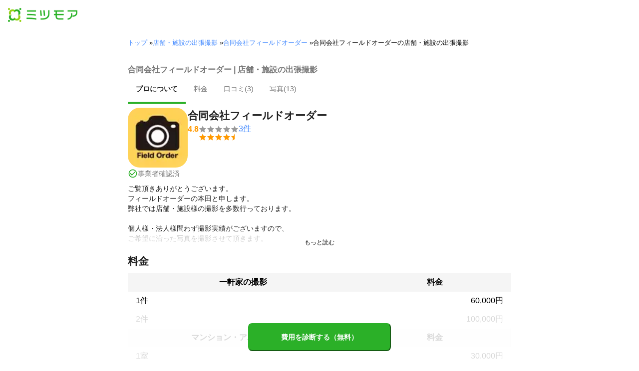

--- FILE ---
content_type: text/html; charset=utf-8
request_url: https://meetsmore.com/p/XoTCoGHi0QbOsukL/product-service-photographers
body_size: 30964
content:
<!DOCTYPE html><html lang="ja"><head><meta charSet="utf-8"/><script>
                 window.sentryOnLoad = function () {
                  Sentry.init({
                    debug: false,
                    sendDefaultPii: true,
                    release: "51153be9c91865641e2cc5d564d3ac4ae61a9482",
                    integrations: [
                      Sentry.browserTracingIntegration(),
                    ],
                    tracePropagationTargets: [
                      "localhost",
                      "staging-meetsmore.com",
                      "meetsmore.com"
                    ],
                    tracesSampler: (samplingContext) => {
                      const sampleRates = {
                        assets: {
                          'resource.script': 0.0001,
                          'resource.css': 0.0001,
                          'resource.img': 0.0001,
                        },
                        domains: {
                          'googletagmanager': 0.01,
                        },
                        firstParty: {
                          production: 0.05,
                          staging: 0.0001,
                        },
                        thirdParty: 0.0001,
                      };

                      const operation = samplingContext.attributes?.['sentry.op'] || 'unknown';
                      const description = samplingContext.attributes?.['span.description'] || '';
                      const domain = samplingContext.attributes?.['span.domain'] || '';

                      if (description.includes('googletagmanager') || domain.includes('googletagmanager')) {
                        return sampleRates.domains['googletagmanager'];
                      }

                      const isProductionDomain = domain === 'meetsmore.com';
                      const isStagingDomain = domain.includes('staging-meetsmore.com');
                      const isFirstPartyDomain = isProductionDomain || isStagingDomain;

                      // Sample static assets
                      if (isFirstPartyDomain && sampleRates.assets[operation]) {
                        return sampleRates.assets[operation];
                      }

                      if (isFirstPartyDomain) {
                        if (isStagingDomain) {
                          return sampleRates.firstParty.staging;
                        }
                        return sampleRates.firstParty.production;
                      }

                      // Third-party requests
                      return sampleRates.thirdParty;
                    },
                    ignoreErrors: [
                      '*ct.pintrest.com*' // 3rd party error from ad partners, ignore
                    ],
                  })
                }
                </script><script src="https://js.sentry-cdn.com/b9f87a91c53d22d24cc9cd3c9637ec3d.min.js" crossorigin="anonymous"></script><meta http-equiv="X-UA-Compatible" content="IE=edge"/><meta name="robots" content="noarchive"/><meta name="viewport" content="width=device-width, initial-scale=1, user-scalable=no, minimum-scale=1"/><meta name="theme-color" content="#8fc320"/><meta name="revision-short-sha" content="&#x27;51153be9c91865641e2cc5d564d3ac4ae61a9482&#x27;"/><link rel="canonical" href="https://meetsmore.com/p/XoTCoGHi0QbOsukL/product-service-photographers"/><link rel="icon" href="https://meetsmore.com/images/icon.png"/><link rel="manifest" href="https://meetsmore.com/manifest.json"/><link rel="apple-touch-icon" href="https://meetsmore.com/images/apple-touch-icon57.png" sizes="57x57"/><link rel="apple-touch-icon" href="https://meetsmore.com/images/apple-touch-icon60.png" sizes="60x60"/><link rel="apple-touch-icon" href="https://meetsmore.com/images/apple-touch-icon72.png" sizes="72x72"/><link rel="apple-touch-icon" href="https://meetsmore.com/images/apple-touch-icon76.png" sizes="76x76"/><link rel="apple-touch-icon" href="https://meetsmore.com/images/apple-touch-icon114.png" sizes="114x114"/><link rel="apple-touch-icon" href="https://meetsmore.com/images/apple-touch-icon120.png" sizes="120x120"/><link rel="apple-touch-icon" href="https://meetsmore.com/images/apple-touch-icon144.png" sizes="144x144"/><link rel="apple-touch-icon" href="https://meetsmore.com/images/apple-touch-icon152.png" sizes="152x152"/><link rel="apple-touch-icon" href="https://meetsmore.com/images/apple-touch-icon167.png" sizes="167x167"/><link rel="apple-touch-icon" href="https://meetsmore.com/images/apple-touch-icon180.png" sizes="180x180"/><link rel="apple-touch-startup-image" sizes="1125x2436" href="https://meetsmore.com/images/splash-1125x2436.png" media="(device-width: 375px) and (device-height: 812px) and (-webkit-device-pixel-ratio: 3)"/><link rel="apple-touch-startup-image" sizes="1242x2208" href="https://meetsmore.com/images/splash-1242x2208.png" media="(device-width: 414px) and (device-height: 736px) and (-webkit-device-pixel-ratio: 3)"/><link rel="apple-touch-startup-image" sizes="750x1334" href="https://meetsmore.com/images/splash-750x1334.png" media="(device-width: 375px) and (device-height: 667px) and (-webkit-device-pixel-ratio: 2)"/><link rel="apple-touch-startup-image" sizes="640x1136" href="https://meetsmore.com/images/splash-640x1136.png" media="(device-width: 320px) and (device-height: 568px) and (-webkit-device-pixel-ratio: 2)"/><meta name="apple-mobile-web-app-status-bar-style" content="default"/><meta name="apple-mobile-web-app-title" content="ミツモア"/><meta name="apple-mobile-web-app-capable" content="yes"/><meta http-equiv="x-dns-prefetch-control" content="on"/><meta http-equiv="last-modified" content="2026-01-21 07:43:25"/><link rel="dns-prefetch" href="//www.facebook.com"/><link rel="dns-prefetch" href="//connect.facebook.net"/><link rel="dns-prefetch" href="//www.google.co.jp"/><link rel="dns-prefetch" href="//www.google.com"/><link rel="dns-prefetch" href="//www.googletagmanager.com"/><link rel="dns-prefetch" href="//www.google-analytics.com"/><link rel="dns-prefetch" href="//d.line-scdn.net"/><link rel="preconnect" href="https://images.meetsmore.com"/><link rel="preload" as="font" href="https://images.meetsmore.com/webFont/la-solid-900-s.ttf" crossorigin="anonymous"/><link rel="preload" as="font" href="https://images.meetsmore.com/webFont/la-solid-900-s.woff" crossorigin="anonymous"/><script defer="" src="https://cdn-blocks.karte.io/d84d352274afddf4401c06c351b06bcf/builder.js"></script><style>@keyframes purun{0%,25%{transform:scale(1,1) translate(0,0)}4%{transform:scale(.9,.9) translate(0,3%)}8%{transform:scale(1.1,.8) translate(0,7%)}12%{transform:scale(.9,.9) translate(0,-7%)}18%{transform:scale(1.1,.9) translate(0,3%)}}*{margin:0;padding:0;box-sizing:border-box}body,html{width:100%;height:100%}html{background:#fff;touch-action:manipulation}body{font-family:-apple-system,BlinkMacSystemFont,"Helvetica Neue",HelveticaNeue,"Segoe UI","Yu Gothic M","游ゴシック Medium","Yu Gothic Medium","ヒラギノ角ゴ ProN W3","Hiragino Kaku Gothic ProN",メイリオ,Meiryo,sans-serif}@font-face{font-family:"Yu Gothic M";src:local("Yu Gothic Medium")}@font-face{font-family:"Yu Gothic M";src:local("Yu Gothic Bold");font-weight:700}:-webkit-autofill{box-shadow:0 0 0 1000px #fff inset;-webkit-box-shadow:0 0 0 1000px #fff inset}@supports (-webkit-touch-callout:none){.safari-full-height{height:-webkit-fill-available!important}}#a8sales{display:flex}.zipBoxRoot{background:#fff;max-width:500px;width:100%;margin:20px 0;padding:32px;border:thin solid #e0e0e0;border-radius:8px;z-index:10;box-shadow:0 4px 24px rgba(0,0,0,.25)}.zipBoxTitle{text-align:center;font-size:24px;font-weight:700;color:#212121;margin-bottom:20px}.zipBox{width:100%;display:flex;flex-direction:column;align-items:stretch;justify-content:center}.zipInput{flex:1 1 0;height:60px;padding:5px 15px;font-size:25px;max-width:none;min-height:60px;outline:0;border-radius:8px;border-width:2px;border-style:solid;border-color:#2bb028}.zipInput::placeholder{color:#9e9e9e;font-weight:700}.zipButtonWrap{position:relative}.zipButton{color:#fff;background-color:#2bb028;box-shadow:0 3px 1px -2px rgba(0,0,0,.2),0 2px 2px 0 rgba(0,0,0,.14),0 1px 5px 0 rgba(0,0,0,.12);border:0;margin-top:16px;width:100%;border-radius:8px;min-height:60px;font-size:24px;font-weight:700;padding:16px;white-space:nowrap;animation:purun 5s infinite;animation-delay:5s;cursor:pointer;display:flex;justify-content:center;align-items:center}.zipButtonText{white-space:normal;overflow-wrap:break-word;word-wrap:break-word;text-align:left}.zipExtraButton{color:#fff;background-color:#f49a16;margin-top:12px;width:100%;border-radius:8px;min-height:60px;font-size:24px;font-weight:700;padding:16px;display:flex;justify-content:center;align-items:center;cursor:pointer;text-decoration:none}.zipBoxArrowIcon{margin-left:10px;fill:#fff;width:1em;height:1em;font-size:32px;flex-shrink:0;user-select:none;display:inline-block}@media (min-width:0px) and (max-width:768px){.zipBoxRoot{max-width:400px;width:90%;margin:0 auto;padding:24px}.zipBoxTitle{margin-bottom:12px;font-size:20px}.zipInput{min-height:50px;height:50px;padding:3px 8px;font-size:15px}.zipButton{margin-top:12px;font-size:18px;min-height:50px;min-width:90px;padding:4px 12px}.zipBoxArrowIcon{margin-left:0}.zipExtraButton{font-size:18px;min-height:50px;padding:4px 12px}}</style><title>合同会社フィールドオーダーの店舗・施設の出張撮影の料金・評判 | 兵庫県神戸市中央区 - ミツモア</title><meta name="keywords" content="兵庫県神戸市中央区琴ノ緒町,合同会社フィールドオーダー,プロフィール写真撮影,入学・卒業写真の出張撮影,結婚式の写真撮影,商品撮影・物撮り,建築・物件・竣工写真撮影,料理写真・飲食店撮影,ニューボーンフォトの出張撮影,家族写真・記念写真の出張撮影,フォトウエディング・前撮りの出張撮影,結婚式の動画・ビデオ撮影,PR動画・広告動画制作,企業VP・採用動画制作,店舗・施設の出張撮影,マタニティフォトの出張撮影,イベント・パーティー写真撮影,学校・幼稚園の写真撮影,ハーフバースデー・赤ちゃん写真の出張撮影,成人式写真の前撮り・出張撮影,スポーツ写真撮影,七五三写真の出張撮影,遺影・生前撮影,お宮参り写真の出張撮影,宣材・オーディション写真撮影,雑誌・広告撮影,誕生日写真の出張撮影,ペット写真の出張撮影,カップル・友人写真の出張撮影,エンゲージメントフォトの出張撮影,ビジネスプロフィール写真撮影,婚活写真・お見合い写真撮影,学校・幼稚園のビデオ撮影,プロフィールムービー・エンドロール制作,セミナー・講演会・イベント動画撮影,ミュージックビデオ制作,不動産動画・物件紹介動画撮影,インタビュー動画撮影"/><meta name="description" content="ご覧頂きありがとうございます。
フィールドオーダーの本田と申します。
弊社では店舗・施設様の撮影を多数行っております。

個人様・法人様問わず撮影実績がございますので、
ご希望に沿った写真を撮影させて頂きます。

また事前に打合せを行うことで、安心して撮影当日に臨んで頂けるよう心がけております。

■撮影実績
・カフェ撮影
・イベント会場撮影
・戸建て住宅撮影
・民泊施設撮影
・エステサロン撮影
　他多数"/><meta property="og:type" content="article"/><meta property="og:url" content="https://meetsmore.com/p/XoTCoGHi0QbOsukL/product-service-photographers"/><meta property="og:title" content="合同会社フィールドオーダーの店舗・施設の出張撮影の料金・評判 | 兵庫県神戸市中央区 - ミツモア"/><meta property="og:image" content="https://images.meetsmore.com/users/631498876ad093001e8610c9.jpg?&amp;w=320&amp;h=320&amp;fit=crop&amp;auto=format,compress"/><meta property="og:image:width" content="320"/><meta property="og:image:height" content="320"/><meta property="og:description" content="ご覧頂きありがとうございます。
フィールドオーダーの本田と申します。
弊社では店舗・施設様の撮影を多数行っております。

個人様・法人様問わず撮影実績がございますので、
ご希望に沿った写真を撮影させて頂きます。

また事前に打合せを行うことで、安心して撮影当日に臨んで頂けるよう心がけております。

■撮影実績
・カフェ撮影
・イベント会場撮影
・戸建て住宅撮影
・民泊施設撮影
・エステサロン撮影
　他多数"/><meta property="fb:app_id" content="1871580089750644"/><meta property="article:publisher" content="https://www.facebook.com/meetsmore/"/><meta name="twitter:site" content="@meetsmore"/><meta name="twitter:url" content="https://meetsmore.com/p/XoTCoGHi0QbOsukL/product-service-photographers"/><meta name="twitter:card" content="summary"/><meta name="twitter:title" content="合同会社フィールドオーダーの店舗・施設の出張撮影の料金・評判 | 兵庫県神戸市中央区 - ミツモア"/><meta name="twitter:description" content="ご覧頂きありがとうございます。
フィールドオーダーの本田と申します。
弊社では店舗・施設様の撮影を多数行っております。

個人様・法人様問わず撮影実績がございますので、
ご希望に沿った写真を撮影させて頂きます。

また事前に打合せを行うことで、安心して撮影当日に臨んで頂けるよう心がけております。

■撮影実績
・カフェ撮影
・イベント会場撮影
・戸建て住宅撮影
・民泊施設撮影
・エステサロン撮影
　他多数"/><meta name="twitter:image" content="https://images.meetsmore.com/users/631498876ad093001e8610c9.jpg?&amp;w=320&amp;h=320&amp;fit=crop&amp;auto=format,compress"/><script type="application/ld+json">{"@context":"https://schema.org","@type":"LocalBusiness","name":"合同会社フィールドオーダーの店舗・施設の出張撮影の料金・評判 | 兵庫県神戸市中央区 - ミツモア","description":"ご覧頂きありがとうございます。\nフィールドオーダーの本田と申します。\n弊社では店舗・施設様の撮影を多数行っております。\n\n個人様・法人様問わず撮影実績がございますので、\nご希望に沿った写真を撮影させて頂きます。\n\nまた事前に打合せを行うことで、安心して撮影当日に臨んで頂けるよう心がけております。\n\n■撮影実績\n・カフェ撮影\n・イベント会場撮影\n・戸建て住宅撮影\n・民泊施設撮影\n・エステサロン撮影\n　他多数","image":{"@type":"ImageObject","url":"https://images.meetsmore.com/users/631498876ad093001e8610c9.jpg?&w=320&h=320&fit=crop&auto=format,compress","width":320,"height":320},"@id":"https://meetsmore.com/p/XoTCoGHi0QbOsukL/product-service-photographers","address":{"@type":"PostalAddress","addressCountry":"JP","postalCode":"651-0094","addressRegion":"兵庫県","addressLocality":"神戸市中央区"},"aggregateRating":{"@type":"AggregateRating","ratingValue":4.767857142857143,"reviewCount":3}}</script><link rel="preload" as="image" href="https://images.meetsmore.com/static/badge_800.png?auto=format,compress&amp;fit=max&amp;w=140"/><link rel="preload" as="image" href="https://images.meetsmore.com/static/logo.png?auto=format,compress&amp;fit=max&amp;w=278"/><style>#pageHeader{display:flex;position:relative;padding:16px;z-index:2}#meetsmoreLogo{width:139px;height:28px;position:relative}#pageBadge{position:absolute;top:24px;right:24px;width:92px;height:92px}@media (min-width:0px) and (max-width:768px){#pageBadge{top:8px;right:8px;width:70px;height:70px}}</style><script type="application/ld+json">{"@context":"https://schema.org","@type":"BreadcrumbList","itemListElement":[{"@type":"ListItem","position":1,"name":"トップ","item":"https://meetsmore.com"},{"@type":"ListItem","position":2,"name":"店舗・施設の出張撮影","item":"https://meetsmore.com/services/product-service-photographers"},{"@type":"ListItem","position":3,"name":"合同会社フィールドオーダー","item":"https://meetsmore.com/p/XoTCoGHi0QbOsukL"},{"@type":"ListItem","position":4,"name":"合同会社フィールドオーダーの店舗・施設の出張撮影","item":"https://meetsmore.com/p/XoTCoGHi0QbOsukL/product-service-photographers"}]}</script><meta name="next-head-count" content="65"/><link rel="preload" href="/mm-lp/_next/static/css/fa463c5e9404eeb1.css" as="style"/><link rel="stylesheet" href="/mm-lp/_next/static/css/fa463c5e9404eeb1.css" data-n-g=""/><noscript data-n-css=""></noscript><style>@font-face{font-family:"Line Awesome Icons";font-style:normal;font-weight:400;src:local("Line Awesome Icons"),url(https://images.meetsmore.com/webFont/la-solid-900-s.woff)format("woff"),url(https://images.meetsmore.com/webFont/la-solid-900-s.ttf)format("truetype");font-display:block}.starBase{width:100px;height:20px;font-size:1.3rem}.starBase::before{display:block;overflow:hidden;content:""}.reviewRatingBase,.reviewRatingOneStar{display:block;position:relative;white-space:nowrap}.reviewRatingBase::after,.reviewRatingBase::before{display:block;top:0;left:0;font-style:normal;position:absolute;font-family:"Line Awesome Icons"}.reviewRatingBase::before{color:#9e9e9e;content:""}.reviewRatingBase::after{color:#ffa000}.reviewRating-zero::after{content:""}.reviewRating-zeroHalf::after{content:""}.reviewRating-one::after{content:""}.reviewRating-oneHalf::after{content:""}.reviewRating-two::after{content:""}.reviewRating-twoHalf::after{content:""}.reviewRating-three::after{content:""}.reviewRating-threeHalf::after{content:""}.reviewRating-four::after{content:""}.reviewRating-fourHalf::after{content:""}.reviewRating-five::after{content:""}.reviewRatingOneStar::before{display:block;top:0;left:0;font-style:normal;position:absolute;color:#ffa000;font-family:"Line Awesome Icons";content:""}ol,ul{margin:.5em 0 .5em 2em;line-height:1.8}a{text-decoration:none;color:#448aff;cursor:pointer}a:hover{opacity:.9}.innerHtml ul{margin:.75em}.innerHtml li{list-style-type:none;position:relative;padding-left:1em}.entry-content>ul>li:before,.innerHtml li:before{border-radius:50%;width:5px;height:5px;display:block;position:absolute;left:0;top:.6em;content:"";background:#8fc320}.entry-content h1,.entry-content h2,.entry-content h3,.entry-content h4,.entry-content h5,.entry-content h6{font-weight:700;line-height:1.2;color:#000c15}.entry-content h1,.entry-content h2{font-size:26px;margin-bottom:18px}.entry-content h2{border-left:5px solid #8fc320;background:#e5e5e5;padding:12px 8px 12px 12px;font-size:22px}.entry-content h3{font-size:20px;padding-bottom:6px;border-bottom:2px solid #8fc320;margin-bottom:12px}.entry-content h4{font-size:18px;margin-bottom:10px}@media (max-width:599.95px){.entry-content h1{font-size:24px}.entry-content h2{font-size:20px}.entry-content h3{font-size:18px}.entry-content h4,.entry-content p{font-size:16px}}.entry-content p{line-height:1.8;font-size:16px;word-wrap:break-word}.entry-content ol,.entry-content p{margin-bottom:24px}.entry-content ul{margin:8px 0 24px 16px;padding-left:16px}.entry-content span{line-height:1.6}.entry-content>ul>li{margin-bottom:8px;list-style-type:none;position:relative;padding-left:16px}.entry-content blockquote{position:relative;display:block;margin-bottom:40px;padding:24px 48px;border:2px solid #e2e5e8;quotes:"“""";font-size:16px}.entry-content blockquote:before{position:absolute;top:0;left:10px;content:open-quote;font-size:80px;color:#e2e5e8}.entry-content blockquote p:last-of-type{margin-bottom:0}.entry-content div.medium-editor-scroll-x,.table-content{overflow-x:auto}.table-content{margin:20px auto 40px}.entry-content table,table.medium-editor-table{width:100%;max-width:100%;display:block;overflow-x:auto}.entry-content table>tbody,table.medium-editor-table>tbody{width:100%;max-width:700px;display:table;background:#fff;border-collapse:collapse;border:1px solid #e0e0e0}.entry-content table,.markdown dd{margin-bottom:16px}.entry-content table tr:nth-child(even){background:#f3f3f3}table.medium-editor-table tr:nth-child(even){border:1px solid #e0e0e0}table.medium-editor-table td:first-child{background:#f3f3f3;font-weight:700}.entry-content table td,.entry-content table th,table.medium-editor-table td,table.medium-editor-table th{min-width:100px;padding:4px 8px;border-color:#e0e0e0;border-width:0 1px 0 0;border-style:solid}.entry-content table tr:before,table.medium-editor-table tr:before{display:block;float:left;height:48px;content:""}img.medium-image{width:100%}.entry-content .wp-caption,.entry-content embed,.entry-content iframe,.entry-content img,.entry-content object,.entry-content video{max-width:100%}.entry-content img{height:auto}.entry-content .aligncenter,.entry-content img.centered{display:block;margin:0 auto 24px;text-align:center}.wp-caption-text{font-size:14px;font-weight:700;margin:0;text-align:center}.entry-content .su-table1{border:0;border-collapse:separate;text-align:center}.entry-content .su-table1 td,.entry-content .su-table1 th{background:#e0e0e0;border-radius:5px;border:0}.entry-content .su-table1 .row-1 .column-1{background:0 0}.entry-content .su-table1 tr.row-1 td,.entry-content .su-table1 tr.row-1 th{font-weight:700;background:#b2d8f6}.entry-content .su-table1 td.column-1{font-weight:700;background:#1180cc;color:#fff}.box1{padding:.5em 1em;margin:2em 0;border:solid 3px #eee}.box1 p{margin:0;padding:0}.green{color:#9dc138;font-weight:700}.highlight{background:linear-gradient(transparent 0,#e4ebc7 0)}.markdown h1{text-align:center}.markdown h2{border-bottom:2px solid #8fc320;margin:32px 0 16px}.markdown h3{margin:32px 16px 16px}.markdown p{margin:16px}.markdown ol li,.markdown ul li{margin:8px}.markdown dl{padding-left:32px}.highlight,.markdown dt{font-weight:700}.markdown footer{margin-top:64px;text-align:right}.markdown table.medium-editor-table{margin:20px auto}.markdown table.medium-editor-table td:first-child{background:0 0;font-weight:400}</style><style id="__jsx-b9016ee5b72b9edc">.profile-nav-container .profile-nav-item-wrapper .nav-item-border{width:100%;height:4px;background-color:transparent}.profile-nav-container .profile-nav-item-wrapper input:checked+label{color:#212121;font-weight:bold}.profile-nav-container .profile-nav-item-wrapper input:checked+label a{color:inherit}.profile-nav-container .profile-nav-item-wrapper input:checked+label .nav-item-border{background-color:#2bb028}</style></head><body><div id="__next"><div class="border-b"><div id="pageHeader"><a href="https://meetsmore.com" id="meetsmoreLogo" class="relative w-[139px] h-[28px]"><img src="https://images.meetsmore.com/static/logo.png?auto=format,compress&amp;fit=max&amp;w=278" alt="ミツモア" width="139" height="28" decoding="async"/></a></div></div><div class="hidden md:contents"><div><div class="px-md md:px-lg py-md"><div class="mx-auto block max-w-screen-md"><nav><ol class="text-xs flex flex-wrap m-0 list-none"><li><a href="https://meetsmore.com">トップ</a><span> » </span></li><li><a href="https://meetsmore.com/services/product-service-photographers">店舗・施設の出張撮影</a><span> » </span></li><li><a href="https://meetsmore.com/p/XoTCoGHi0QbOsukL">合同会社フィールドオーダー</a><span> » </span></li><li>合同会社フィールドオーダーの店舗・施設の出張撮影</li></ol></nav></div></div></div></div><form method="GET" action="https://meetsmore.com/start/services/product-service-photographers"><input type="hidden" name="modal" value="true"/><input type="hidden" name="specialSent" value="5e84c2a061e2d106ceb2e90b"/><input type="hidden" name="noSimilarSelect" value="true"/><input type="hidden" name="serviceKey" value="product-service-photographers"/><div class="" id="profile-content-wrap"><nav class="bg-background-white px-sm md:px-md py-md sticky top-0 pb-0" style="z-index:11"><div class=""><div class="mx-auto block max-w-screen-md"><div class="border-b"><h1 class="text-balance text-base text-foreground-secondary font-bold"><span class="jsx-b9016ee5b72b9edc">合同会社フィールドオーダー | 店舗・施設の出張撮影</span></h1><div class="text-sm text-foreground-secondary flex profile-nav-container"><div class="profile-nav-item-wrapper"><input type="radio" name="profile-nav-select" id="profile-nav-about" class="hidden profile-nav-button" value="about"/><label for="profile-nav-about" class="block cursor-pointer" role="presentation"><a href="#about" class="text-inherit hover:text-black block"><div class="p-md">プロについて</div><div class="nav-item-border"></div></a></label></div><div class="profile-nav-item-wrapper"><input type="radio" name="profile-nav-select" id="profile-nav-price-list" class="hidden profile-nav-button" value="price-list"/><label for="profile-nav-price-list" class="block cursor-pointer" role="presentation"><a href="#price-list" class="text-inherit hover:text-black block"><div class="p-md">料金</div><div class="nav-item-border"></div></a></label></div><div class="profile-nav-item-wrapper"><input type="radio" name="profile-nav-select" id="profile-nav-review" class="hidden profile-nav-button" value="review"/><label for="profile-nav-review" class="block cursor-pointer" role="presentation"><a href="#review" class="text-inherit hover:text-black block"><div class="p-md">口コミ(<!-- -->3<!-- -->)</div><div class="nav-item-border"></div></a></label></div><div class="profile-nav-item-wrapper"><input type="radio" name="profile-nav-select" id="profile-nav-media" class="hidden profile-nav-button" value="media"/><label for="profile-nav-media" class="block cursor-pointer" role="presentation"><a href="#media" class="text-inherit hover:text-black block"><div class="p-md">写真(<!-- -->13<!-- -->)</div><div class="nav-item-border"></div></a></label></div></div></div></div></div></nav><main class="bg-background-white px-md"><div class="mx-auto block max-w-screen-md"><div class="flex flex-col gap-2xl" id="main-profile-sections"><section id="summary" class="scroll-m-28 border-b pb-sm mt-sm"><div class="flex flex-row items-center md:items-start gap-md"><figure class="flex flex-col gap-sm"><style data-emotion="css hvfyv1">.css-hvfyv1{border-radius:20%;}.css-hvfyv1 .MuiAvatar-img{border-radius:17%;}</style><style data-emotion="css 404y72">.css-404y72{position:relative;display:-webkit-box;display:-webkit-flex;display:-ms-flexbox;display:flex;-webkit-align-items:center;-webkit-box-align:center;-ms-flex-align:center;align-items:center;-webkit-box-pack:center;-ms-flex-pack:center;-webkit-justify-content:center;justify-content:center;-webkit-flex-shrink:0;-ms-flex-negative:0;flex-shrink:0;width:40px;height:40px;font-family:"Roboto","Helvetica","Arial",sans-serif;font-size:1.25rem;line-height:1;border-radius:50%;overflow:hidden;-webkit-user-select:none;-moz-user-select:none;-ms-user-select:none;user-select:none;border-radius:20%;}.css-404y72 .MuiAvatar-img{border-radius:17%;}</style><div class="MuiAvatar-root MuiAvatar-circular css-404y72" style="width:120px;height:120px"><style data-emotion="css 1hy9t21">.css-1hy9t21{width:100%;height:100%;text-align:center;object-fit:cover;color:transparent;text-indent:10000px;}</style><img alt="合同会社フィールドオーダー" src="https://images.meetsmore.com/users/631498876ad093001e8610c9.jpg?&amp;w=80&amp;h=80&amp;fit=crop&amp;auto=format,compress" width="80" height="80" loading="lazy" class="MuiAvatar-img css-1hy9t21"/></div><p class="text-sm text-brand flex items-center gap-sm"><style data-emotion="css vubbuv">.css-vubbuv{-webkit-user-select:none;-moz-user-select:none;-ms-user-select:none;user-select:none;width:1em;height:1em;display:inline-block;fill:currentColor;-webkit-flex-shrink:0;-ms-flex-negative:0;flex-shrink:0;-webkit-transition:fill 200ms cubic-bezier(0.4, 0, 0.2, 1) 0ms;transition:fill 200ms cubic-bezier(0.4, 0, 0.2, 1) 0ms;font-size:1.5rem;}</style><svg class="MuiSvgIcon-root MuiSvgIcon-fontSizeMedium css-vubbuv" focusable="false" aria-hidden="true" viewBox="0 0 24 24" data-testid="CheckCircleOutlineIcon" style="width:20px"><path d="M16.59 7.58 10 14.17l-3.59-3.58L5 12l5 5 8-8zM12 2C6.48 2 2 6.48 2 12s4.48 10 10 10 10-4.48 10-10S17.52 2 12 2m0 18c-4.42 0-8-3.58-8-8s3.58-8 8-8 8 3.58 8 8-3.58 8-8 8"></path></svg><span class="text-foreground-secondary flex flex-wrap">事業者確認済</span></p></figure><div class="flex flex-col"><div class="flex flex-col items-start gap-xs"><h3 class="text-balance text-h4 text-foreground font-bold">合同会社フィールドオーダー</h3></div><a class="cursor-pointer hover:opacity-80" href="#review"><div class="flex items-center gap-xs"><figure class="flex items-center gap-sm text-[#f90]"><p><strong>4.8</strong></p><figure class="relative text-md" style="font-family:Line Awesome Icons;line-height:1em"><div class="text-[#999]"></div><div class="text-[#f90] absolute inset-0"></div></figure></figure><p data-review-number="true" class="underline">3<!-- -->件</p></div></a></div></div></section><section id="about" class="scroll-m-28"><div class="flex flex-col"><section class="text-foreground flex flex-col gap-md"><article class="text-sm whitespace-pre-wrap break-all"><style data-emotion="css 1cmt8kc">.css-1cmt8kc{position:relative;}.css-1cmt8kc label{z-index:10;cursor:pointer;text-align:center;font-size:12px;position:absolute;bottom:0;padding:12px;width:100%;background:linear-gradient(to bottom, rgba(255, 255, 255, 0.7) 0%, rgba(255, 255, 255, 0.95) 90%);}.css-1cmt8kc label.grey{background:linear-gradient(to bottom, rgba(245, 245, 245, 0.7) 0%, rgba(245, 245, 245, 0.95) 90%);}.css-1cmt8kc label.darkGrey{background:#eeeeee;}.css-1cmt8kc label.white{background:#ffffff;}.css-1cmt8kc label.shrink{padding:0;}.css-1cmt8kc label.right{right:0;width:auto;padding-left:4px;}.css-1cmt8kc label.center{margin-top:4px;left:0;}.css-1cmt8kc label.fontNormal{font-size:14px;}.css-1cmt8kc label.fontMiddle{font-size:16px;}.css-1cmt8kc label:after{content:"もっと読む";color:#000;width:18.75rem;border-radius:20px;display:inline;background:transparent;}.css-1cmt8kc input{display:none;}.css-1cmt8kc>div{overflow:hidden;word-break:break-all;height:140px;}@media (max-width:767.95px){.css-1cmt8kc>div{height:140px;}}.css-1cmt8kc input:checked~div{min-height:140px;height:auto;}@media (max-width:767.95px){.css-1cmt8kc input:checked~div{min-height:140px;}}.css-1cmt8kc input:checked~label{display:none;background:inherit;position:relative;}.css-1cmt8kc input:checked~label.right{text-align:right;}.css-1cmt8kc input:checked~label.center{left:0;}.css-1cmt8kc input:checked~label:after{content:"表示を減らす";color:#000;background:transparent;}.css-1cmt8kc input:checked~div .open-hidden{display:none;}.css-1cmt8kc input:not(:checked)~div .open-hidden{display:-webkit-box;display:-webkit-flex;display:-ms-flexbox;display:flex;}.css-1cmt8kc input:checked~div .close-hidden{display:-webkit-box;display:-webkit-flex;display:-ms-flexbox;display:flex;}.css-1cmt8kc input:not(:checked)~div .close-hidden{display:none;}.css-1cmt8kc input:checked~div .rich-review-text{height:100%;min-height:80px;overflow:inherit;text-overflow:inherit;display:inherit;-webkit-box-orient:inherit;-webkit-line-clamp:inherit;}.css-1cmt8kc input:not(:checked)~div .rich-review-text{overflow:hidden;text-overflow:ellipsis;display:-webkit-box;-webkit-box-orient:vertical;-webkit-line-clamp:4;}.css-1cmt8kc .pickup-review input:checked~div .pickup-review-top{display:none;}.css-1cmt8kc .pickup-review input:checked~div .pickup-review-bottom{display:block;}.css-1cmt8kc .pickup-review input:not(:checked)~div .pickup-review-bottom{display:none;}.css-1cmt8kc .pickup-review label{right:-1px;width:86px;padding-left:4px;}.css-1cmt8kc .pickup-review input:checked~label{text-align:right;width:auto;padding-top:5px;}</style><div class="css-1cmt8kc"><input id="readMoreIntroductionText" type="checkbox"/><div><div class="flex flex-col gap-md"><div><p>ご覧頂きありがとうございます。
フィールドオーダーの本田と申します。
弊社では店舗・施設様の撮影を多数行っております。

個人様・法人様問わず撮影実績がございますので、
ご希望に沿った写真を撮影させて頂きます。

また事前に打合せを行うことで、安心して撮影当日に臨んで頂けるよう心がけております。

■撮影実績
・カフェ撮影
・イベント会場撮影
・戸建て住宅撮影
・民泊施設撮影
・エステサロン撮影
　他多数</p></div><div><h3 class="text-balance text-base text-foreground font-bold">これまでの実績</h3><p>2020年4月〜2022年8月現在まで
兵庫県芦屋市のフォトスタジオNO.1🏅
✨口コミでのお客様満足度97%✨

2020年 全国出張写真撮影　
家族写真部門 口コミ 2位✨

2018 58th ACC TOKYO CREATIVITY AWARDS　2018年
「フィルム部門 ブロンズ」
「フィルム部門 近畿地域 地域賞」
「フィルム部門 地域ファイナリスト」
「ブランデッド・コミュニケーション部門　シルバー」

2017 57th ACC TOKYO CREATIVITY AWARDS　2017年
「近畿地域テレビファイナリスト」シリーズCM
「近畿地域テレビファイナリスト」単体CM

2017 MADE IN OSAKA CM AWARDS　2017年
「テレビCM部門 優秀賞」</p></div><div><h3 class="text-balance text-base text-foreground font-bold">アピールポイント</h3><p>『今という幸せを未来につなげる写真』 
家族と過ごす何気ない日も、大切な人と迎える記念日も。
今という幸せの輪郭を「写真」というカタチに残し、未来につなげます。

出張撮影の対応エリアは兵庫県芦屋市を中心とした関西圏全域です。
スマホでも手軽に撮影できる時代ですが、プロならではの技術を生かした撮影により、皆さまの日常・非日常シーンを「特別な日」に変える一枚をお届けいたします！
</p></div></div></div><label for="readMoreIntroductionText" class="css-0"></label></div></article></section></div></section><section id="price-list" class="scroll-m-28"><h2 class="text-balance text-h4 text-foreground mb-sm font-bold">料金</h2><div class="flex flex-col gap-lg"><table class="w-full table-auto rounded-md border border-collapse"><colgroup><col class="w-3/5"/><col class="w-2/5"/></colgroup><thead><tr class="bg-background-gray"><th class="py-sm px-md text-center border">一軒家の撮影</th><th class="py-sm px-md text-center">料金</th></tr></thead><tbody><tr class=" hover:bg-background-gray transition-colors"><td class="py-sm px-md border">1件</td><td class="py-sm px-md border text-right">60,000円</td></tr><tr class=" hover:bg-background-gray transition-colors"><td class="py-sm px-md border">2件</td><td class="py-sm px-md border text-right">100,000円</td></tr></tbody></table><table class="w-full table-auto rounded-md border border-collapse"><colgroup><col class="w-3/5"/><col class="w-2/5"/></colgroup><thead><tr class="bg-background-gray"><th class="py-sm px-md text-center border">マンション・アパートの撮影</th><th class="py-sm px-md text-center">料金</th></tr></thead><tbody><tr class=" hover:bg-background-gray transition-colors"><td class="py-sm px-md border">1室</td><td class="py-sm px-md border text-right">30,000円</td></tr><tr class=" hover:bg-background-gray transition-colors"><td class="py-sm px-md border">2～3室</td><td class="py-sm px-md border text-right">60,000円</td></tr><tr class=" hover:bg-background-gray transition-colors"><td class="py-sm px-md border">4～5室</td><td class="py-sm px-md border text-right">80,000円</td></tr></tbody></table><table class="w-full table-auto rounded-md border border-collapse"><colgroup><col class="w-3/5"/><col class="w-2/5"/></colgroup><thead><tr class="bg-background-gray"><th class="py-sm px-md text-center border">店舗・施設・病院などの撮影</th><th class="py-sm px-md text-center">料金</th></tr></thead><tbody><tr class=" hover:bg-background-gray transition-colors"><td class="py-sm px-md border">～3時間（撮影：約1～2時間）</td><td class="py-sm px-md border text-right">22,000円</td></tr><tr class=" hover:bg-background-gray transition-colors"><td class="py-sm px-md border">3～5時間（撮影：約2～4時間）</td><td class="py-sm px-md border text-right">33,000円</td></tr><tr class=" hover:bg-background-gray transition-colors"><td class="py-sm px-md border">5～8時間（撮影：約4～7時間）</td><td class="py-sm px-md border text-right">55,000円</td></tr><tr class=" hover:bg-background-gray transition-colors"><td class="py-sm px-md border">8時間～（撮影：約7時間）</td><td class="py-sm px-md border text-right">66,000円</td></tr></tbody></table><table class="w-full table-auto rounded-md border border-collapse"><colgroup><col class="w-3/5"/><col class="w-2/5"/></colgroup><thead><tr class="bg-background-gray"><th class="py-sm px-md text-center border">モデルの手配</th><th class="py-sm px-md text-center">料金</th></tr></thead><tbody><tr class=" hover:bg-background-gray transition-colors"><td class="py-sm px-md border">モデル1人</td><td class="py-sm px-md border text-right">33,000円</td></tr></tbody></table></div><nav class="py-xl flex justify-around"><button class="border-2 rounded-md w-auto font-bold disabled:bg-[#888] disabled:border-[#888] disabled:cursor-not-allowed py-2 md:py-4 px-16 bg-brand text-white text-xs md:text-sm border-brand" type="submit">詳しい料金を知りたい</button></nav></section><section id="media" class="scroll-m-28"><h2 class="text-balance text-h4 text-foreground mb-sm font-bold">写真と動画</h2><h4 class="text-balance text-lg text-foreground font-bold"><small style="font-weight:normal">写真13件と動画0件</small></h4><div class="py-sm flex flex-wrap gap-sm" id="media-list_XoTCoGHi0QbOsukL" data-media-list-type="profile"><a class="relative flex-1 overflow-hidden rounded-sm hover:opacity-80 before:block before:pt-[100%]" href="/p/XoTCoGHi0QbOsukL/product-service-photographers#media-list_XoTCoGHi0QbOsukL.0"><img alt="合同会社フィールドオーダー" src="https://images.meetsmore.com/media/65e2d852aeda51dc1878b71a.jpg?1709428497852&amp;w=320&amp;h=320&amp;fit=crop&amp;auto=format,compress" class="absolute w-full h-full inset-0 object-cover" width="100" height="100" loading="lazy" decoding="async"/></a><a class="relative flex-1 overflow-hidden rounded-sm hover:opacity-80 before:block before:pt-[100%]" href="/p/XoTCoGHi0QbOsukL/product-service-photographers#media-list_XoTCoGHi0QbOsukL.1"><img alt="合同会社フィールドオーダー" src="https://images.meetsmore.com/media/64f6c7475f8b2132e6f932a7.jpg?1693963559034&amp;w=320&amp;h=320&amp;fit=crop&amp;auto=format,compress" class="absolute w-full h-full inset-0 object-cover" width="100" height="100" loading="lazy" decoding="async"/></a><a class="relative flex-1 overflow-hidden rounded-sm hover:opacity-80 before:block before:pt-[100%]" href="/p/XoTCoGHi0QbOsukL/product-service-photographers#media-list_XoTCoGHi0QbOsukL.2"><img alt="合同会社フィールドオーダー" src="https://images.meetsmore.com/media/64f6c74b38b63c1b665a7528.jpg?1693963559034&amp;w=320&amp;h=320&amp;fit=crop&amp;auto=format,compress" class="absolute w-full h-full inset-0 object-cover" width="100" height="100" loading="lazy" decoding="async"/><p class="text-lg text-white flex items-center justify-center absolute inset-0 bg-black/20" style="text-shadow:1px 1px 1px black"><strong>すべて見る</strong></p></a></div></section><section id="review" class="scroll-m-28"><h2 class="text-balance text-h4 text-foreground mb-sm font-bold">店舗・施設の出張撮影の口コミ</h2><div class="flex flex-col gap-md"><div class="flex flex-col md:flex-row gap-md"><div class="flex justify-between flex-1"><div class="flex flex-col gap-sm"><p class="text-pretty text-2xl md:text-3xl"><strong>4.8</strong></p><figure class="relative text-lg" style="font-family:Line Awesome Icons;line-height:1em"><div class="text-[#999]"></div><div class="text-[#f90] absolute inset-0"></div></figure><p class="text-pretty text-sm leading-normal">3<!-- -->件のレビュー</p></div><figure class="flex flex-col gap-sm relative"><div class="flex items-center gap-sm"><p class="flex items-center"><span class="min-w-[1em] text-center">5</span><span class="text-[#f90] text-xl" style="font-family:Line Awesome Icons;line-height:1em"></span></p><div class="py-xs rounded-md relative overflow-hidden bg-[#ddd]" style="width:6.5rem"><mark class="absolute top-0 left-0 bottom-0 bg-[#f90]" style="width:66.66666666666666%"></mark></div><p>66.7%</p></div><div class="flex items-center gap-sm"><p class="flex items-center"><span class="min-w-[1em] text-center">4</span><span class="text-[#f90] text-xl" style="font-family:Line Awesome Icons;line-height:1em"></span></p><div class="py-xs rounded-md relative overflow-hidden bg-[#ddd]" style="width:6.5rem"><mark class="absolute top-0 left-0 bottom-0 bg-[#f90]" style="width:33.33333333333333%"></mark></div><p>33.3%</p></div><div class="flex items-center gap-sm"><p class="flex items-center"><span class="min-w-[1em] text-center">3</span><span class="text-[#f90] text-xl" style="font-family:Line Awesome Icons;line-height:1em"></span></p><div class="py-xs rounded-md relative overflow-hidden bg-[#ddd]" style="width:6.5rem"><mark class="absolute top-0 left-0 bottom-0 bg-[#f90]" style="width:0%"></mark></div><p>0.0%</p></div><div class="flex items-center gap-sm"><p class="flex items-center"><span class="min-w-[1em] text-center">2</span><span class="text-[#f90] text-xl" style="font-family:Line Awesome Icons;line-height:1em"></span></p><div class="py-xs rounded-md relative overflow-hidden bg-[#ddd]" style="width:6.5rem"><mark class="absolute top-0 left-0 bottom-0 bg-[#f90]" style="width:0%"></mark></div><p>0.0%</p></div><div class="flex items-center gap-sm"><p class="flex items-center"><span class="min-w-[1em] text-center">1</span><span class="text-[#f90] text-xl" style="font-family:Line Awesome Icons;line-height:1em"></span></p><div class="py-xs rounded-md relative overflow-hidden bg-[#ddd]" style="width:6.5rem"><mark class="absolute top-0 left-0 bottom-0 bg-[#f90]" style="width:0%"></mark></div><p>0.0%</p></div></figure></div><s class="border-dotted border-neutral-300 border-l-0 border-t md:border-t-0 md:border-l"></s><figure class=""><p class="text-pretty leading-normal"><strong style="font-size:0.875em">項目別評価</strong></p><style data-emotion="css 18erpl">.css-18erpl{position:relative;height:90%;}</style><div class="css-18erpl"><style data-emotion="css p8nq8m">.css-p8nq8m{border-radius:10px;display:-webkit-box;display:-webkit-flex;display:-ms-flexbox;display:flex;-webkit-box-pack:center;-ms-flex-pack:center;-webkit-justify-content:center;justify-content:center;}</style><div class="css-p8nq8m"><div class="recharts-wrapper" style="position:relative;cursor:default;width:320px;height:260px" role="region"><svg cx="50%" cy="50%" class="recharts-surface" width="320" height="260" viewBox="0 0 320 260"><title></title><desc></desc><defs><clipPath id="recharts745-clip"><rect x="5" y="5" height="250" width="310"></rect></clipPath></defs><g class="recharts-polar-grid"><g class="recharts-polar-grid-concentric"><path stroke="#ccc" cx="160" cy="130" fill="none" class="recharts-polar-grid-concentric-polygon" d="M 160,130L 160,130L 160,130L 160,130L 160,130L 160,130Z"></path><path stroke="#ccc" cx="160" cy="130" fill="none" class="recharts-polar-grid-concentric-polygon" d="M 160,114L 173.85640646055103,122L 173.85640646055103,138L 160,146L 146.14359353944897,138L 146.14359353944897,122Z"></path><path stroke="#ccc" cx="160" cy="130" fill="none" class="recharts-polar-grid-concentric-polygon" d="M 160,98L 187.71281292110203,114L 187.71281292110203,146L 160,162L 132.28718707889797,146L 132.28718707889797,114Z"></path><path stroke="#ccc" cx="160" cy="130" fill="none" class="recharts-polar-grid-concentric-polygon" d="M 160,82L 201.56921938165306,106L 201.56921938165306,154L 160,178L 118.43078061834694,154L 118.43078061834694,106Z"></path><path stroke="#ccc" cx="160" cy="130" fill="none" class="recharts-polar-grid-concentric-polygon" d="M 160,66L 215.42562584220408,98L 215.42562584220408,162L 160,194L 104.57437415779592,162L 104.57437415779593,98Z"></path><path stroke="#ccc" cx="160" cy="130" fill="none" class="recharts-polar-grid-concentric-polygon" d="M 160,50L 229.2820323027551,90L 229.2820323027551,170L 160,210L 90.7179676972449,170L 90.71796769724492,90Z"></path></g></g><g class="recharts-layer recharts-polar-angle-axis"><path cx="160" cy="130" orientation="outer" radius="80" fill="none" class="recharts-polygon angleAxis" d="M160,50L229.2820323027551,90L229.2820323027551,170L160,210L90.7179676972449,170L90.71796769724492,90L160,50Z"></path><g class="recharts-layer recharts-polar-angle-axis-ticks"><g class="recharts-layer recharts-polar-angle-axis-tick"><line class="angleAxis" cx="160" cy="130" orientation="outer" radius="80" fill="none" x1="160" y1="50" x2="160" y2="42"></line><g transform="translate(160,12)"><text font-size="10" alignment-baseline="middle" text-anchor="middle"><tspan x="0" y="10" dy="0">構図の提案力</tspan><tspan x="0" y="10" dy="10">・要望への対</tspan><tspan x="0" y="10" dy="20">応力</tspan></text></g></g><g class="recharts-layer recharts-polar-angle-axis-tick"><line class="angleAxis" cx="160" cy="130" orientation="outer" radius="80" fill="none" x1="229.2820323027551" y1="90" x2="236.2102355330306" y2="86"></line><g transform="translate(256.21023553303064,76)"><text font-size="10" alignment-baseline="middle" text-anchor="middle"><tspan x="0" y="10" dy="0">人柄の良さ</tspan></text></g></g><g class="recharts-layer recharts-polar-angle-axis-tick"><line class="angleAxis" cx="160" cy="130" orientation="outer" radius="80" fill="none" x1="229.2820323027551" y1="170" x2="236.2102355330306" y2="174"></line><g transform="translate(256.21023553303064,164)"><text font-size="10" alignment-baseline="middle" text-anchor="middle"><tspan x="0" y="10" dy="0">納品期日の遵</tspan><tspan x="0" y="10" dy="10">守</tspan></text></g></g><g class="recharts-layer recharts-polar-angle-axis-tick"><line class="angleAxis" cx="160" cy="130" orientation="outer" radius="80" fill="none" x1="160" y1="210" x2="160" y2="218"></line><g transform="translate(160,218)"><text font-size="10" alignment-baseline="middle" text-anchor="middle"><tspan x="0" y="10" dy="0">レスポンスの</tspan><tspan x="0" y="10" dy="10">良さ</tspan></text></g></g><g class="recharts-layer recharts-polar-angle-axis-tick"><line class="angleAxis" cx="160" cy="130" orientation="outer" radius="80" fill="none" x1="90.7179676972449" y1="170" x2="83.78976446696939" y2="174"></line><g transform="translate(63.78976446696939,164)"><text font-size="10" alignment-baseline="middle" text-anchor="middle"><tspan x="0" y="10" dy="0">費用のわかり</tspan><tspan x="0" y="10" dy="10">やすさ・納得</tspan><tspan x="0" y="10" dy="20">感</tspan></text></g></g><g class="recharts-layer recharts-polar-angle-axis-tick"><line class="angleAxis" cx="160" cy="130" orientation="outer" radius="80" fill="none" x1="90.71796769724492" y1="90" x2="83.7897644669694" y2="86"></line><g transform="translate(63.7897644669694,76)"><text font-size="10" alignment-baseline="middle" text-anchor="middle"><tspan x="0" y="10" dy="0">写真の上手さ</tspan></text></g></g></g></g><g class="recharts-layer recharts-polar-radius-axis"><g class="recharts-layer recharts-polar-radius-axis-ticks"><g class="recharts-layer recharts-polar-radius-axis-tick"></g><g class="recharts-layer recharts-polar-radius-axis-tick"><g class="recharts-layer recharts-polar-radius-axis-tick"><text transform="rotate(0, 164, 114)" type="number" cx="164" cy="250" orientation="right" radius="196" stroke="none" fill="#8D8D8D" font-size="10" orient="left" x="164" y="114" class="recharts-text recharts-polar-radius-axis-tick-value" text-anchor="start"><tspan x="157" dy="0em">1</tspan></text></g></g><g class="recharts-layer recharts-polar-radius-axis-tick"><g class="recharts-layer recharts-polar-radius-axis-tick"><text transform="rotate(0, 164, 98)" type="number" cx="164" cy="250" orientation="right" radius="196" stroke="none" fill="#8D8D8D" font-size="10" orient="left" x="164" y="98" class="recharts-text recharts-polar-radius-axis-tick-value" text-anchor="start"><tspan x="157" dy="0em">2</tspan></text></g></g><g class="recharts-layer recharts-polar-radius-axis-tick"><g class="recharts-layer recharts-polar-radius-axis-tick"><text transform="rotate(0, 164, 82)" type="number" cx="164" cy="250" orientation="right" radius="196" stroke="none" fill="#8D8D8D" font-size="10" orient="left" x="164" y="82" class="recharts-text recharts-polar-radius-axis-tick-value" text-anchor="start"><tspan x="157" dy="0em">3</tspan></text></g></g><g class="recharts-layer recharts-polar-radius-axis-tick"><g class="recharts-layer recharts-polar-radius-axis-tick"><text transform="rotate(0, 164, 66)" type="number" cx="164" cy="250" orientation="right" radius="196" stroke="none" fill="#8D8D8D" font-size="10" orient="left" x="164" y="66" class="recharts-text recharts-polar-radius-axis-tick-value" text-anchor="start"><tspan x="157" dy="0em">4</tspan></text></g></g><g class="recharts-layer recharts-polar-radius-axis-tick"><g class="recharts-layer recharts-polar-radius-axis-tick"><text transform="rotate(0, 164, 50)" type="number" cx="164" cy="250" orientation="right" radius="196" stroke="none" fill="#8D8D8D" font-size="10" orient="left" x="164" y="50" class="recharts-text recharts-polar-radius-axis-tick-value" text-anchor="start"><tspan x="157" dy="0em">5</tspan></text></g></g></g></g><g class="recharts-layer recharts-radar"><g class="recharts-layer recharts-radar-polygon"><path name="" stroke="#2AB028" fill="#2AB028" fill-opacity="0.6" class="recharts-polygon" d="M160,50L229.2820323027551,90L229.2820323027551,170L160,210L90.7179676972449,170L90.71796769724492,90L160,50Z"></path></g></g></svg></div></div></div></figure></div><article class="flex flex-col gap-md"><p class="text-pretty leading-none"><strong style="font-size:2.25em;display:inline-block">3</strong><span>件</span></p><div class="flex flex-col gap-xl" data-profileid="5e84c2a061e2d106ceb2e90b" id="ProfileReviewLoadMoreWrapper"><div class="flex flex-col gap-lg" id="pageReviewList"><div class="bg-background-white p-md shadow-xs rounded-md w-full"><article class="flex items-start md:items-center justify-between gap-sm"><div class="flex flex-col gap-xs flex-1"><p class="text-pretty text-caption text-foreground-secondary leading-normal whitespace-nowrap overflow-hidden text-ellipsis">summy<!-- --> 様</p><div class="flex items-center gap-xs"><figure class="relative text-2xl" style="font-family:Line Awesome Icons;line-height:1em"><div class="text-[#999]"></div><div class="text-[#f90] absolute inset-0"></div></figure><p class="text-pretty text-md md:text-lg"><strong>5.0</strong></p></div><p class="text-pretty text-caption leading-normal">店舗・施設の出張撮影</p></div><div class="text-sm text-foreground flex flex-col items-end gap-xs"><p class="text-pretty text-caption leading-normal">24日前</p></div></article><style data-emotion="css 6xtwn7">.css-6xtwn7{margin-top:16px;}@media (max-width: 767px){.css-6xtwn7{margin-top:4px;}}</style><style data-emotion="css 18g4d1v">.css-18g4d1v{position:relative;margin-top:16px;}.css-18g4d1v>label{z-index:10;cursor:pointer;text-align:center;font-size:12px;position:absolute;bottom:0;padding:12px;width:100%;background:linear-gradient(to bottom, rgba(255, 255, 255, 0.7) 0%, rgba(255, 255, 255, 0.95) 90%);}.css-18g4d1v>label.grey{background:linear-gradient(to bottom, rgba(245, 245, 245, 0.7) 0%, rgba(245, 245, 245, 0.95) 90%);}.css-18g4d1v>label.darkGrey{background:#eeeeee;}.css-18g4d1v>label.white{background:#ffffff;}.css-18g4d1v>label.shrink{padding:0;}.css-18g4d1v>label.right{right:0;width:auto;padding-left:4px;}.css-18g4d1v>label.center{margin-top:4px;left:0;}.css-18g4d1v>label.fontNormal{font-size:14px;}.css-18g4d1v>label.fontMiddle{font-size:16px;}.css-18g4d1v>label:after{content:"▼ 全部読む";color:gray;width:18.75rem;border-radius:20px;display:inline;background:transparent;}.css-18g4d1v>input{display:none;}.css-18g4d1v>div{padding-bottom:24px;}.css-18g4d1v>input:checked~div{height:auto;}.css-18g4d1v>input:checked~div:before{display:none;}@media (max-width:767.95px){.css-18g4d1v>input:checked~div{max-height:initial;}}.css-18g4d1v>input:checked~label{display:block;background:inherit;position:relative;}.css-18g4d1v>input:checked~label.right{text-align:right;}.css-18g4d1v>input:checked~label.center{left:0;}.css-18g4d1v>input:checked~label:after{content:"▲ 閉じる";color:gray;background:transparent;}.css-18g4d1v>input:checked~div .open-hidden{display:none;}.css-18g4d1v>input:not(checked)~div .open-hidden{display:-webkit-box;display:-webkit-flex;display:-ms-flexbox;display:flex;}.css-18g4d1v>input:checked~div .close-hidden{display:-webkit-box;display:-webkit-flex;display:-ms-flexbox;display:flex;}.css-18g4d1v>input:not(checked)~div .close-hidden{display:none;}@media (max-width:-0.05px){.css-18g4d1v>input:checked~div .close-hidden-mobile{display:-webkit-box;display:-webkit-flex;display:-ms-flexbox;display:flex;}}@media (max-width:-0.05px){.css-18g4d1v>input:not(checked)~div .close-hidden-mobile{display:none;}}.css-18g4d1v>input:checked~div .rich-review-text{height:100%;min-height:80px;overflow:inherit;text-overflow:inherit;display:inherit;-webkit-box-orient:inherit;-webkit-line-clamp:inherit;}.css-18g4d1v>input:not(checked)~div .rich-review-text{overflow:hidden;text-overflow:ellipsis;display:-webkit-box;-webkit-box-orient:vertical;-webkit-line-clamp:3;}.css-18g4d1v .pickup-review input:checked~div .pickup-review-top{display:none;}.css-18g4d1v .pickup-review input:checked~div .pickup-review-bottom{display:block;}.css-18g4d1v .pickup-review input:not(checked)~div .pickup-review-bottom{display:none;}.css-18g4d1v .pickup-review label{right:-1px;width:86px;padding-left:4px;}.css-18g4d1v .pickup-review input:checked~label{text-align:right;width:auto;padding-top:5px;}@media (max-width: 767px){.css-18g4d1v{margin-top:4px;}}</style><div class="css-18g4d1v"><input id="pp-review-list-695019dab59ea15d7621f35c" type="checkbox"/><div><div class="flex flex-col gap-md"><div class="py-xs md:py-md"><style data-emotion="css 181g39m">@media (max-width:767.95px){.css-181g39m{margin-bottom:4px;}}</style><figure class="bg-background-gray p-xs md:p-md rounded-md flex flex-wrap flex-col md:flex-row mb-4 css-181g39m"><style data-emotion="css 1ihftf9">.css-1ihftf9{-webkit-flex:1 1 0;-ms-flex:1 1 0;flex:1 1 0;min-width:33.3%;padding:0 16px;}.css-1ihftf9:nth-child(n + 4){max-width:33.3%;}@media (max-width:767.95px){.css-1ihftf9:nth-child(n + 4){max-width:none;}}@media (max-width:767.95px){.css-1ihftf9{padding:4px 8px;}.css-1ihftf9:not(:first-child){border-top:none;}}</style><div style="border-right:1px dashed #9e9e9e" class="css-1ihftf9"><style data-emotion="css 11uhu3h">@media (max-width:767.95px){.css-11uhu3h{font-size:12px;}}</style><p class="text-pretty text-sm text-foreground leading-normal css-11uhu3h"><strong>店舗・施設の種類</strong></p><style data-emotion="css eejq16">@media (max-width:767.95px){.css-eejq16{font-size:10px;line-height:1.2;margin-bottom:2px;}}</style><p class="text-pretty text-sm text-foreground-secondary leading-normal text-ellipsis whitespace-nowrap css-eejq16">その他</p></div><div style="border-right:1px dashed #9e9e9e" class="css-1ihftf9"><p class="text-pretty text-sm text-foreground leading-normal css-11uhu3h"><strong>撮影時間</strong></p><p class="text-pretty text-sm text-foreground-secondary leading-normal text-ellipsis whitespace-nowrap css-eejq16">～3時間</p></div><div class="css-1ihftf9"><p class="text-pretty text-sm text-foreground leading-normal css-11uhu3h"><strong>プロを選ぶにあたってのポイント</strong></p><p class="text-pretty text-sm text-foreground-secondary leading-normal text-ellipsis whitespace-nowrap css-eejq16">カメラマンとしての経験</p></div></figure><p class="text-pretty text-sm text-foreground leading-normal whitespace-pre-wrap break-all rich-review-text">今回は施設の出張撮影をお願いしました。
ミツモアでの相見積もりの中で、料金のわかりやすさや口コミ、プロフィールに記載されている実績を拝見し、こちらの業者様にお願いすることを決めました。
事前のチャットでのやり取りがとてもスムーズで、こちらの質問にも専門用語を使わず、丁寧かつ分かりやすく説明してくださったのが印象的でした。
また、連絡もこまめにいただけたため、終始安心してお任せすることができました。
実際の仕上がりや対応を含めると、料金以上のサービス品質だと感じています。
撮影していただいた写真も非常に満足度が高く、「この方にお願いして本当に良かった」と思えるお仕事でした。
今後また別の物件や撮影の機会がありましたら、ぜひお願いしたいと思います。
この度はありがとうございました。</p></div><div class="flex flex-col close-hidden"><h5 class="text-balance text-black mb-sm font-bold text-base md:text-lg">項目別評価</h5><div class="text-sm flex flex-col gap-sm md:gap-md"><div class="flex flex-col md:flex-row items-stretch gap-sm md:gap-md"><div class="p-sm md:p-0 rounded-sm flex items-center justify-between gap-md bg-background-gray md:bg-transparent"><div class="p-0 md:p-sm rounded-md bg-transparent md:bg-background-gray font-normal md:font-bold w-auto md:w-[16em] text-sm">写真の上手さ</div><div class="flex items-center gap-sm"><figure class="relative text-xl" style="font-family:Line Awesome Icons;line-height:1em"><div class="text-[#999]"></div><div class="text-[#f90] absolute inset-0"></div></figure><span class="text-pretty text-sm md:text-base"><strong>5</strong></span></div></div></div><div class="flex flex-col md:flex-row items-stretch gap-sm md:gap-md"><div class="p-sm md:p-0 rounded-sm flex items-center justify-between gap-md bg-background-gray md:bg-transparent"><div class="p-0 md:p-sm rounded-md bg-transparent md:bg-background-gray font-normal md:font-bold w-auto md:w-[16em] text-sm">費用のわかりやすさ・納得感</div><div class="flex items-center gap-sm"><figure class="relative text-xl" style="font-family:Line Awesome Icons;line-height:1em"><div class="text-[#999]"></div><div class="text-[#f90] absolute inset-0"></div></figure><span class="text-pretty text-sm md:text-base"><strong>5</strong></span></div></div></div><div class="flex flex-col md:flex-row items-stretch gap-sm md:gap-md"><div class="p-sm md:p-0 rounded-sm flex items-center justify-between gap-md bg-background-gray md:bg-transparent"><div class="p-0 md:p-sm rounded-md bg-transparent md:bg-background-gray font-normal md:font-bold w-auto md:w-[16em] text-sm">人柄の良さ</div><div class="flex items-center gap-sm"><figure class="relative text-xl" style="font-family:Line Awesome Icons;line-height:1em"><div class="text-[#999]"></div><div class="text-[#f90] absolute inset-0"></div></figure><span class="text-pretty text-sm md:text-base"><strong>5</strong></span></div></div></div><div class="flex flex-col md:flex-row items-stretch gap-sm md:gap-md"><div class="p-sm md:p-0 rounded-sm flex items-center justify-between gap-md bg-background-gray md:bg-transparent"><div class="p-0 md:p-sm rounded-md bg-transparent md:bg-background-gray font-normal md:font-bold w-auto md:w-[16em] text-sm">構図の提案力・要望への対応力</div><div class="flex items-center gap-sm"><figure class="relative text-xl" style="font-family:Line Awesome Icons;line-height:1em"><div class="text-[#999]"></div><div class="text-[#f90] absolute inset-0"></div></figure><span class="text-pretty text-sm md:text-base"><strong>5</strong></span></div></div></div><div class="flex flex-col md:flex-row items-stretch gap-sm md:gap-md"><div class="p-sm md:p-0 rounded-sm flex items-center justify-between gap-md bg-background-gray md:bg-transparent"><div class="p-0 md:p-sm rounded-md bg-transparent md:bg-background-gray font-normal md:font-bold w-auto md:w-[16em] text-sm">納品期日の遵守</div><div class="flex items-center gap-sm"><figure class="relative text-xl" style="font-family:Line Awesome Icons;line-height:1em"><div class="text-[#999]"></div><div class="text-[#f90] absolute inset-0"></div></figure><span class="text-pretty text-sm md:text-base"><strong>5</strong></span></div></div></div><div class="flex flex-col md:flex-row items-stretch gap-sm md:gap-md"><div class="p-sm md:p-0 rounded-sm flex items-center justify-between gap-md bg-background-gray md:bg-transparent"><div class="p-0 md:p-sm rounded-md bg-transparent md:bg-background-gray font-normal md:font-bold w-auto md:w-[16em] text-sm">レスポンスの良さ</div><div class="flex items-center gap-sm"><figure class="relative text-xl" style="font-family:Line Awesome Icons;line-height:1em"><div class="text-[#999]"></div><div class="text-[#f90] absolute inset-0"></div></figure><span class="text-pretty text-sm md:text-base"><strong>5</strong></span></div></div></div></div></div><div class="py-lg flex flex-col gap-sm pb-0"><p class="text-sm text-foreground flex items-center gap-md"><span class="text-xs border px-md py-xs rounded-lg"><strong>依頼したプロ</strong></span><span class="overflow-hidden whitespace-nowrap text-ellipsis">合同会社フィールドオーダー</span></p></div></div></div><label for="pp-review-list-695019dab59ea15d7621f35c" class="white shrink fontNormal"></label></div></div><div class="bg-background-white p-md shadow-xs rounded-md w-full"><article class="flex items-start md:items-center justify-between gap-sm"><div class="flex flex-col gap-xs flex-1"><p class="text-pretty text-caption text-foreground-secondary leading-normal whitespace-nowrap overflow-hidden text-ellipsis">エヌケイケイフーズ株式会社<!-- --> 様</p><div class="flex items-center gap-xs"><figure class="relative text-2xl" style="font-family:Line Awesome Icons;line-height:1em"><div class="text-[#999]"></div><div class="text-[#f90] absolute inset-0"></div></figure><p class="text-pretty text-md md:text-lg"><strong>5.0</strong></p></div><p class="text-pretty text-caption leading-normal">店舗・施設の出張撮影</p></div><div class="text-sm text-foreground flex flex-col items-end gap-xs"><p class="text-pretty text-caption leading-normal">4か月前</p></div></article><style data-emotion="css 6xtwn7">.css-6xtwn7{margin-top:16px;}@media (max-width: 767px){.css-6xtwn7{margin-top:4px;}}</style><style data-emotion="css 18g4d1v">.css-18g4d1v{position:relative;margin-top:16px;}.css-18g4d1v>label{z-index:10;cursor:pointer;text-align:center;font-size:12px;position:absolute;bottom:0;padding:12px;width:100%;background:linear-gradient(to bottom, rgba(255, 255, 255, 0.7) 0%, rgba(255, 255, 255, 0.95) 90%);}.css-18g4d1v>label.grey{background:linear-gradient(to bottom, rgba(245, 245, 245, 0.7) 0%, rgba(245, 245, 245, 0.95) 90%);}.css-18g4d1v>label.darkGrey{background:#eeeeee;}.css-18g4d1v>label.white{background:#ffffff;}.css-18g4d1v>label.shrink{padding:0;}.css-18g4d1v>label.right{right:0;width:auto;padding-left:4px;}.css-18g4d1v>label.center{margin-top:4px;left:0;}.css-18g4d1v>label.fontNormal{font-size:14px;}.css-18g4d1v>label.fontMiddle{font-size:16px;}.css-18g4d1v>label:after{content:"▼ 全部読む";color:gray;width:18.75rem;border-radius:20px;display:inline;background:transparent;}.css-18g4d1v>input{display:none;}.css-18g4d1v>div{padding-bottom:24px;}.css-18g4d1v>input:checked~div{height:auto;}.css-18g4d1v>input:checked~div:before{display:none;}@media (max-width:767.95px){.css-18g4d1v>input:checked~div{max-height:initial;}}.css-18g4d1v>input:checked~label{display:block;background:inherit;position:relative;}.css-18g4d1v>input:checked~label.right{text-align:right;}.css-18g4d1v>input:checked~label.center{left:0;}.css-18g4d1v>input:checked~label:after{content:"▲ 閉じる";color:gray;background:transparent;}.css-18g4d1v>input:checked~div .open-hidden{display:none;}.css-18g4d1v>input:not(checked)~div .open-hidden{display:-webkit-box;display:-webkit-flex;display:-ms-flexbox;display:flex;}.css-18g4d1v>input:checked~div .close-hidden{display:-webkit-box;display:-webkit-flex;display:-ms-flexbox;display:flex;}.css-18g4d1v>input:not(checked)~div .close-hidden{display:none;}@media (max-width:-0.05px){.css-18g4d1v>input:checked~div .close-hidden-mobile{display:-webkit-box;display:-webkit-flex;display:-ms-flexbox;display:flex;}}@media (max-width:-0.05px){.css-18g4d1v>input:not(checked)~div .close-hidden-mobile{display:none;}}.css-18g4d1v>input:checked~div .rich-review-text{height:100%;min-height:80px;overflow:inherit;text-overflow:inherit;display:inherit;-webkit-box-orient:inherit;-webkit-line-clamp:inherit;}.css-18g4d1v>input:not(checked)~div .rich-review-text{overflow:hidden;text-overflow:ellipsis;display:-webkit-box;-webkit-box-orient:vertical;-webkit-line-clamp:3;}.css-18g4d1v .pickup-review input:checked~div .pickup-review-top{display:none;}.css-18g4d1v .pickup-review input:checked~div .pickup-review-bottom{display:block;}.css-18g4d1v .pickup-review input:not(checked)~div .pickup-review-bottom{display:none;}.css-18g4d1v .pickup-review label{right:-1px;width:86px;padding-left:4px;}.css-18g4d1v .pickup-review input:checked~label{text-align:right;width:auto;padding-top:5px;}@media (max-width: 767px){.css-18g4d1v{margin-top:4px;}}</style><div class="css-18g4d1v"><input id="pp-review-list-68c020d1b55f57ac504b1287" type="checkbox"/><div><div class="flex flex-col gap-md"><div class="py-xs md:py-md"><p class="text-pretty text-sm text-foreground leading-normal whitespace-pre-wrap break-all rich-review-text">とても丁寧な仕事で納得いたしました。また次の機会があればよろしくお願いします。</p></div><div class="text-sm bg-background-gray p-md rounded-md flex flex-col gap-sm close-hidden"><p class="text-pretty leading-normal"><strong>プロからの返信</strong></p><p class="text-pretty text-foreground leading-normal">この度は店舗の写真撮影をご希望頂きありがとうございました。
写真もお喜びを頂けたようで何よりでございます。
また機会がございましたらお気軽にご相談くださいませ。</p></div><div class="py-lg flex flex-col gap-sm pb-0"><p class="text-sm text-foreground flex items-center gap-md"><span class="text-xs border px-md py-xs rounded-lg"><strong>依頼したプロ</strong></span><span class="overflow-hidden whitespace-nowrap text-ellipsis">合同会社フィールドオーダー</span></p></div></div></div><label for="pp-review-list-68c020d1b55f57ac504b1287" class="white shrink fontNormal"></label></div></div><div class="bg-background-white p-md shadow-xs rounded-md w-full"><article class="flex items-start md:items-center justify-between gap-sm"><div class="flex flex-col gap-xs flex-1"><p class="text-pretty text-caption text-foreground-secondary leading-normal whitespace-nowrap overflow-hidden text-ellipsis">古川<!-- --> 様</p><div class="flex items-center gap-xs"><figure class="relative text-2xl" style="font-family:Line Awesome Icons;line-height:1em"><div class="text-[#999]"></div><div class="text-[#f90] absolute inset-0"></div></figure><p class="text-pretty text-md md:text-lg"><strong>4.0</strong></p></div><p class="text-pretty text-caption leading-normal">店舗・施設の出張撮影</p></div><div class="text-sm text-foreground flex flex-col items-end gap-xs"><p class="text-pretty text-caption leading-normal">5年前</p></div></article><style data-emotion="css 6xtwn7">.css-6xtwn7{margin-top:16px;}@media (max-width: 767px){.css-6xtwn7{margin-top:4px;}}</style><style data-emotion="css 18g4d1v">.css-18g4d1v{position:relative;margin-top:16px;}.css-18g4d1v>label{z-index:10;cursor:pointer;text-align:center;font-size:12px;position:absolute;bottom:0;padding:12px;width:100%;background:linear-gradient(to bottom, rgba(255, 255, 255, 0.7) 0%, rgba(255, 255, 255, 0.95) 90%);}.css-18g4d1v>label.grey{background:linear-gradient(to bottom, rgba(245, 245, 245, 0.7) 0%, rgba(245, 245, 245, 0.95) 90%);}.css-18g4d1v>label.darkGrey{background:#eeeeee;}.css-18g4d1v>label.white{background:#ffffff;}.css-18g4d1v>label.shrink{padding:0;}.css-18g4d1v>label.right{right:0;width:auto;padding-left:4px;}.css-18g4d1v>label.center{margin-top:4px;left:0;}.css-18g4d1v>label.fontNormal{font-size:14px;}.css-18g4d1v>label.fontMiddle{font-size:16px;}.css-18g4d1v>label:after{content:"▼ 全部読む";color:gray;width:18.75rem;border-radius:20px;display:inline;background:transparent;}.css-18g4d1v>input{display:none;}.css-18g4d1v>div{padding-bottom:24px;}.css-18g4d1v>input:checked~div{height:auto;}.css-18g4d1v>input:checked~div:before{display:none;}@media (max-width:767.95px){.css-18g4d1v>input:checked~div{max-height:initial;}}.css-18g4d1v>input:checked~label{display:block;background:inherit;position:relative;}.css-18g4d1v>input:checked~label.right{text-align:right;}.css-18g4d1v>input:checked~label.center{left:0;}.css-18g4d1v>input:checked~label:after{content:"▲ 閉じる";color:gray;background:transparent;}.css-18g4d1v>input:checked~div .open-hidden{display:none;}.css-18g4d1v>input:not(checked)~div .open-hidden{display:-webkit-box;display:-webkit-flex;display:-ms-flexbox;display:flex;}.css-18g4d1v>input:checked~div .close-hidden{display:-webkit-box;display:-webkit-flex;display:-ms-flexbox;display:flex;}.css-18g4d1v>input:not(checked)~div .close-hidden{display:none;}@media (max-width:-0.05px){.css-18g4d1v>input:checked~div .close-hidden-mobile{display:-webkit-box;display:-webkit-flex;display:-ms-flexbox;display:flex;}}@media (max-width:-0.05px){.css-18g4d1v>input:not(checked)~div .close-hidden-mobile{display:none;}}.css-18g4d1v>input:checked~div .rich-review-text{height:100%;min-height:80px;overflow:inherit;text-overflow:inherit;display:inherit;-webkit-box-orient:inherit;-webkit-line-clamp:inherit;}.css-18g4d1v>input:not(checked)~div .rich-review-text{overflow:hidden;text-overflow:ellipsis;display:-webkit-box;-webkit-box-orient:vertical;-webkit-line-clamp:3;}.css-18g4d1v .pickup-review input:checked~div .pickup-review-top{display:none;}.css-18g4d1v .pickup-review input:checked~div .pickup-review-bottom{display:block;}.css-18g4d1v .pickup-review input:not(checked)~div .pickup-review-bottom{display:none;}.css-18g4d1v .pickup-review label{right:-1px;width:86px;padding-left:4px;}.css-18g4d1v .pickup-review input:checked~label{text-align:right;width:auto;padding-top:5px;}@media (max-width: 767px){.css-18g4d1v{margin-top:4px;}}</style><div class="css-18g4d1v"><input id="pp-review-list-5ee590dc88b79d607bca37af" type="checkbox"/><div><div class="flex flex-col gap-md"><div class="py-xs md:py-md"><p class="text-pretty text-sm text-foreground leading-normal whitespace-pre-wrap break-all rich-review-text">こちらの要望を色々聞いてくださって大変助かりました。
ただ、写真に写るのが苦手な私は、笑顔が引きつっているなぁという仕上がりだったので、モデルさんがリラックスした笑顔になれるアドバイスや雰囲気を作っていただけるともっと良かったかなぁと思いました。
ありがとうございました。</p></div><div class="py-lg flex flex-col gap-sm pb-0"><p class="text-sm text-foreground flex items-center gap-md"><span class="text-xs border px-md py-xs rounded-lg"><strong>依頼したプロ</strong></span><span class="overflow-hidden whitespace-nowrap text-ellipsis">合同会社フィールドオーダー</span></p></div></div></div><label for="pp-review-list-5ee590dc88b79d607bca37af" class="white shrink fontNormal"></label></div></div></div></div></article></div></section><section id="job-areas" class="scroll-m-28"><h2 class="text-balance text-h4 text-foreground mb-sm font-bold">対応エリア</h2><style data-emotion="css 1uu9s1o">.css-1uu9s1o{position:relative;}.css-1uu9s1o label{z-index:10;cursor:pointer;text-align:center;font-size:12px;position:absolute;bottom:0;padding:12px;width:100%;background:linear-gradient(to bottom, rgba(255, 255, 255, 0.7) 0%, rgba(255, 255, 255, 0.95) 90%);}.css-1uu9s1o label.grey{background:linear-gradient(to bottom, rgba(245, 245, 245, 0.7) 0%, rgba(245, 245, 245, 0.95) 90%);}.css-1uu9s1o label.darkGrey{background:#eeeeee;}.css-1uu9s1o label.white{background:#ffffff;}.css-1uu9s1o label.shrink{padding:0;}.css-1uu9s1o label.right{right:0;width:auto;padding-left:4px;}.css-1uu9s1o label.center{margin-top:4px;left:0;}.css-1uu9s1o label.fontNormal{font-size:14px;}.css-1uu9s1o label.fontMiddle{font-size:16px;}.css-1uu9s1o label:after{content:"もっと見る";color:#000;width:18.75rem;border-radius:20px;display:inline;background:transparent;}.css-1uu9s1o input{display:none;}.css-1uu9s1o>div{overflow:hidden;word-break:break-all;height:140px;}@media (max-width:767.95px){.css-1uu9s1o>div{height:140px;}}.css-1uu9s1o input:checked~div{min-height:140px;height:auto;}@media (max-width:767.95px){.css-1uu9s1o input:checked~div{min-height:140px;}}.css-1uu9s1o input:checked~label{display:none;background:inherit;position:relative;}.css-1uu9s1o input:checked~label.right{text-align:right;}.css-1uu9s1o input:checked~label.center{left:0;}.css-1uu9s1o input:checked~label:after{content:"表示を減らす";color:#000;background:transparent;}.css-1uu9s1o input:checked~div .open-hidden{display:none;}.css-1uu9s1o input:not(:checked)~div .open-hidden{display:-webkit-box;display:-webkit-flex;display:-ms-flexbox;display:flex;}.css-1uu9s1o input:checked~div .close-hidden{display:-webkit-box;display:-webkit-flex;display:-ms-flexbox;display:flex;}.css-1uu9s1o input:not(:checked)~div .close-hidden{display:none;}.css-1uu9s1o input:checked~div .rich-review-text{height:100%;min-height:80px;overflow:inherit;text-overflow:inherit;display:inherit;-webkit-box-orient:inherit;-webkit-line-clamp:inherit;}.css-1uu9s1o input:not(:checked)~div .rich-review-text{overflow:hidden;text-overflow:ellipsis;display:-webkit-box;-webkit-box-orient:vertical;-webkit-line-clamp:4;}.css-1uu9s1o .pickup-review input:checked~div .pickup-review-top{display:none;}.css-1uu9s1o .pickup-review input:checked~div .pickup-review-bottom{display:block;}.css-1uu9s1o .pickup-review input:not(:checked)~div .pickup-review-bottom{display:none;}.css-1uu9s1o .pickup-review label{right:-1px;width:86px;padding-left:4px;}.css-1uu9s1o .pickup-review input:checked~label{text-align:right;width:auto;padding-top:5px;}</style><div class="css-1uu9s1o"><input id="readMoreJobAreas" type="checkbox"/><div><article class="flex flex-col gap-md"><div class="flex flex-col gap-sm"><h3 class="text-balance text-lg text-foreground font-bold">【<!-- -->鳥取県<!-- -->】</h3><ul class="text-foreground flex flex-wrap m-0 list-none [&amp;&gt;*:not(:last-child)]:after:content-[&quot;／&quot;]"><li>若桜町</li><li>智頭町</li><li>八頭町</li><li>岩美町</li><li>鳥取市</li><li>三朝町</li><li>湯梨浜町</li></ul></div><div class="flex flex-col gap-sm"><h3 class="text-balance text-lg text-foreground font-bold">【<!-- -->大阪府<!-- -->】</h3><ul class="text-foreground flex flex-wrap m-0 list-none [&amp;&gt;*:not(:last-child)]:after:content-[&quot;／&quot;]"><li>池田市</li><li>豊中市</li><li>大阪市</li><li>高石市</li><li>泉大津市</li><li>忠岡町</li><li>吹田市</li><li>箕面市</li><li>田尻町</li><li>堺市</li><li>豊能町</li><li>摂津市</li><li>松原市</li><li>守口市</li><li>泉佐野市</li><li>岸和田市</li><li>貝塚市</li><li>茨木市</li><li>門真市</li><li>泉南市</li><li>熊取町</li><li>能勢町</li><li>東大阪市</li><li>和泉市</li><li>八尾市</li><li>大阪狭山市</li><li>寝屋川市</li><li>藤井寺市</li><li>大東市</li><li>阪南市</li><li>羽曳野市</li><li>四條畷市</li><li>柏原市</li><li>高槻市</li><li>富田林市</li><li>岬町</li><li>交野市</li><li>太子町</li><li>枚方市</li><li>河内長野市</li><li>島本町</li><li>河南町</li><li>千早赤阪村</li></ul></div><div class="flex flex-col gap-sm"><h3 class="text-balance text-lg text-foreground font-bold">【<!-- -->岡山県<!-- -->】</h3><ul class="text-foreground flex flex-wrap m-0 list-none [&amp;&gt;*:not(:last-child)]:after:content-[&quot;／&quot;]"><li>備前市</li><li>瀬戸内市</li><li>美作市</li><li>西粟倉村</li><li>和気町</li><li>奈義町</li><li>勝央町</li><li>赤磐市</li><li>岡山市</li><li>久米南町</li><li>玉野市</li><li>美咲町</li><li>津山市</li><li>早島町</li><li>鏡野町</li><li>吉備中央町</li><li>倉敷市</li><li>総社市</li><li>真庭市</li><li>矢掛町</li><li>浅口市</li></ul></div><div class="flex flex-col gap-sm"><h3 class="text-balance text-lg text-foreground font-bold">【<!-- -->岐阜県<!-- -->】</h3><ul class="text-foreground flex flex-wrap m-0 list-none [&amp;&gt;*:not(:last-child)]:after:content-[&quot;／&quot;]"><li>関ケ原町</li><li>大垣市</li><li>養老町</li><li>海津市</li><li>垂井町</li><li>輪之内町</li><li>池田町</li></ul></div><div class="flex flex-col gap-sm"><h3 class="text-balance text-lg text-foreground font-bold">【<!-- -->福井県<!-- -->】</h3><ul class="text-foreground flex flex-wrap m-0 list-none [&amp;&gt;*:not(:last-child)]:after:content-[&quot;／&quot;]"><li>おおい町</li><li>高浜町</li><li>小浜市</li><li>若狭町</li><li>美浜町</li><li>敦賀市</li><li>南越前町</li></ul></div><div class="flex flex-col gap-sm"><h3 class="text-balance text-lg text-foreground font-bold">【<!-- -->奈良県<!-- -->】</h3><ul class="text-foreground flex flex-wrap m-0 list-none [&amp;&gt;*:not(:last-child)]:after:content-[&quot;／&quot;]"><li>三郷町</li><li>平群町</li><li>王寺町</li><li>生駒市</li><li>香芝市</li><li>上牧町</li><li>斑鳩町</li><li>河合町</li><li>葛城市</li><li>安堵町</li><li>広陵町</li><li>大和郡山市</li><li>川西町</li><li>大和高田市</li><li>三宅町</li><li>奈良市</li><li>御所市</li><li>田原本町</li><li>橿原市</li><li>高取町</li><li>天理市</li><li>明日香村</li><li>大淀町</li><li>桜井市</li><li>下市町</li><li>吉野町</li><li>野迫川村</li><li>五條市</li><li>黒滝村</li><li>山添村</li><li>宇陀市</li><li>天川村</li><li>東吉野村</li><li>曽爾村</li><li>川上村</li><li>御杖村</li><li>十津川村</li><li>上北山村</li><li>下北山村</li></ul></div><div class="flex flex-col gap-sm"><h3 class="text-balance text-lg text-foreground font-bold">【<!-- -->和歌山県<!-- -->】</h3><ul class="text-foreground flex flex-wrap m-0 list-none [&amp;&gt;*:not(:last-child)]:after:content-[&quot;／&quot;]"><li>岩出市</li><li>紀の川市</li><li>和歌山市</li><li>橋本市</li><li>九度山町</li><li>かつらぎ町</li><li>海南市</li><li>紀美野町</li><li>高野町</li><li>有田市</li><li>有田川町</li><li>湯浅町</li><li>広川町</li><li>由良町</li><li>日高川町</li><li>日高町</li><li>美浜町</li><li>御坊市</li><li>印南町</li><li>みなべ町</li><li>田辺市</li><li>北山村</li><li>上富田町</li><li>新宮市</li><li>白浜町</li><li>古座川町</li><li>すさみ町</li><li>那智勝浦町</li><li>太地町</li><li>串本町</li></ul></div><div class="flex flex-col gap-sm"><h3 class="text-balance text-lg text-foreground font-bold">【<!-- -->香川県<!-- -->】</h3><ul class="text-foreground flex flex-wrap m-0 list-none [&amp;&gt;*:not(:last-child)]:after:content-[&quot;／&quot;]"><li>小豆島町</li><li>土庄町</li><li>東かがわ市</li><li>さぬき市</li><li>三木町</li><li>直島町</li><li>高松市</li><li>綾川町</li><li>坂出市</li><li>まんのう町</li><li>宇多津町</li><li>丸亀市</li><li>琴平町</li><li>善通寺市</li><li>多度津町</li></ul></div><div class="flex flex-col gap-sm"><h3 class="text-balance text-lg text-foreground font-bold">【<!-- -->徳島県<!-- -->】</h3><ul class="text-foreground flex flex-wrap m-0 list-none [&amp;&gt;*:not(:last-child)]:after:content-[&quot;／&quot;]"><li>鳴門市</li><li>松茂町</li><li>北島町</li><li>藍住町</li><li>板野町</li><li>上板町</li><li>徳島市</li><li>小松島市</li><li>石井町</li><li>阿南市</li><li>佐那河内村</li><li>阿波市</li><li>勝浦町</li><li>吉野川市</li><li>神山町</li><li>上勝町</li><li>美波町</li><li>美馬市</li><li>那賀町</li><li>つるぎ町</li><li>牟岐町</li><li>東みよし町</li><li>海陽町</li><li>三好市</li></ul></div><div class="flex flex-col gap-sm"><h3 class="text-balance text-lg text-foreground font-bold">【<!-- -->愛知県<!-- -->】</h3><ul class="text-foreground flex flex-wrap m-0 list-none [&amp;&gt;*:not(:last-child)]:after:content-[&quot;／&quot;]"><li>弥富市</li><li>愛西市</li></ul></div><div class="flex flex-col gap-sm"><h3 class="text-balance text-lg text-foreground font-bold">【<!-- -->三重県<!-- -->】</h3><ul class="text-foreground flex flex-wrap m-0 list-none [&amp;&gt;*:not(:last-child)]:after:content-[&quot;／&quot;]"><li>名張市</li><li>伊賀市</li><li>津市</li><li>松阪市</li><li>亀山市</li><li>紀北町</li><li>大台町</li><li>熊野市</li><li>尾鷲市</li><li>大紀町</li><li>御浜町</li><li>多気町</li><li>鈴鹿市</li><li>菰野町</li><li>紀宝町</li><li>四日市市</li><li>いなべ市</li><li>度会町</li><li>明和町</li><li>玉城町</li><li>東員町</li><li>南伊勢町</li><li>朝日町</li><li>川越町</li><li>桑名市</li><li>伊勢市</li><li>木曽岬町</li></ul></div><div class="flex flex-col gap-sm"><h3 class="text-balance text-lg text-foreground font-bold">【<!-- -->京都府<!-- -->】</h3><ul class="text-foreground flex flex-wrap m-0 list-none [&amp;&gt;*:not(:last-child)]:after:content-[&quot;／&quot;]"><li>亀岡市</li><li>大山崎町</li><li>八幡市</li><li>長岡京市</li><li>京田辺市</li><li>精華町</li><li>向日市</li><li>久御山町</li><li>城陽市</li><li>井手町</li><li>木津川市</li><li>京丹波町</li><li>宇治市</li><li>京都市</li><li>宇治田原町</li><li>南丹市</li><li>笠置町</li><li>福知山市</li><li>和束町</li><li>南山城村</li><li>綾部市</li><li>与謝野町</li><li>舞鶴市</li><li>宮津市</li><li>京丹後市</li><li>伊根町</li></ul></div><div class="flex flex-col gap-sm"><h3 class="text-balance text-lg text-foreground font-bold">【<!-- -->兵庫県<!-- -->】</h3><ul class="text-foreground flex flex-wrap m-0 list-none [&amp;&gt;*:not(:last-child)]:after:content-[&quot;／&quot;]"><li>神戸市</li><li>芦屋市</li><li>西宮市</li><li>尼崎市</li><li>伊丹市</li><li>三木市</li><li>明石市</li><li>宝塚市</li><li>稲美町</li><li>川西市</li><li>三田市</li><li>小野市</li><li>播磨町</li><li>猪名川町</li><li>加東市</li><li>加古川市</li><li>淡路市</li><li>高砂市</li><li>西脇市</li><li>加西市</li><li>丹波篠山市</li><li>福崎町</li><li>洲本市</li><li>市川町</li><li>多可町</li><li>丹波市</li><li>姫路市</li><li>太子町</li><li>神河町</li><li>南あわじ市</li><li>たつの市</li><li>相生市</li><li>朝来市</li><li>赤穂市</li><li>宍粟市</li><li>上郡町</li><li>佐用町</li><li>養父市</li><li>豊岡市</li><li>香美町</li><li>新温泉町</li></ul></div><div class="flex flex-col gap-sm"><h3 class="text-balance text-lg text-foreground font-bold">【<!-- -->滋賀県<!-- -->】</h3><ul class="text-foreground flex flex-wrap m-0 list-none [&amp;&gt;*:not(:last-child)]:after:content-[&quot;／&quot;]"><li>草津市</li><li>大津市</li><li>栗東市</li><li>守山市</li><li>野洲市</li><li>湖南市</li><li>甲賀市</li><li>竜王町</li><li>近江八幡市</li><li>高島市</li><li>日野町</li><li>東近江市</li><li>豊郷町</li><li>愛荘町</li><li>甲良町</li><li>彦根市</li><li>多賀町</li><li>米原市</li><li>長浜市</li></ul></div></article></div><label for="readMoreJobAreas" class="css-0"></label></div></section><section id="accepted-payments" class="scroll-m-28"><h2 class="text-balance text-h4 text-foreground mb-sm font-bold">対応可能な支払い方法</h2><div class="flex flex-wrap items-center gap-md"><div class="flex items-center gap-sm"><figure><img src="https://images.meetsmore.com/static/paymentMethods/card.svg" alt="" style="width:2em;height:2em" loading="lazy"/></figure><p class="text-pretty text-foreground leading-normal">クレジットカード</p></div><div class="flex items-center gap-sm"><figure><img src="https://images.meetsmore.com/static/paymentMethods/direct.svg" alt="" style="width:2em;height:2em" loading="lazy"/></figure><p class="text-pretty text-foreground leading-normal">現地決済</p></div></div></section><section><div class="flex flex-col"><section class="text-foreground flex flex-col gap-md"><article class="text-sm"><h2 class="text-balance text-h4 text-foreground mb-sm font-bold">基本情報</h2><div class="flex items-center gap-md"><p class="flex flex-wrap items-center gap-sm"><span class="text-lg flex"><style data-emotion="css 1cw4hi4">.css-1cw4hi4{-webkit-user-select:none;-moz-user-select:none;-ms-user-select:none;user-select:none;width:1em;height:1em;display:inline-block;fill:currentColor;-webkit-flex-shrink:0;-ms-flex-negative:0;flex-shrink:0;-webkit-transition:fill 200ms cubic-bezier(0.4, 0, 0.2, 1) 0ms;transition:fill 200ms cubic-bezier(0.4, 0, 0.2, 1) 0ms;font-size:inherit;}</style><svg class="MuiSvgIcon-root MuiSvgIcon-fontSizeInherit css-1cw4hi4" focusable="false" aria-hidden="true" viewBox="0 0 24 24" data-testid="ScheduleIcon"><path d="M11.99 2C6.47 2 2 6.48 2 12s4.47 10 9.99 10C17.52 22 22 17.52 22 12S17.52 2 11.99 2M12 20c-4.42 0-8-3.58-8-8s3.58-8 8-8 8 3.58 8 8-3.58 8-8 8"></path><path d="M12.5 7H11v6l5.25 3.15.75-1.23-4.5-2.67z"></path></svg></span><span>経験年数<!-- -->12<!-- -->年</span></p><p class="flex flex-wrap items-center gap-sm"><span class="text-lg flex"><style data-emotion="css 1cw4hi4">.css-1cw4hi4{-webkit-user-select:none;-moz-user-select:none;-ms-user-select:none;user-select:none;width:1em;height:1em;display:inline-block;fill:currentColor;-webkit-flex-shrink:0;-ms-flex-negative:0;flex-shrink:0;-webkit-transition:fill 200ms cubic-bezier(0.4, 0, 0.2, 1) 0ms;transition:fill 200ms cubic-bezier(0.4, 0, 0.2, 1) 0ms;font-size:inherit;}</style><svg class="MuiSvgIcon-root MuiSvgIcon-fontSizeInherit css-1cw4hi4" focusable="false" aria-hidden="true" viewBox="0 0 24 24" data-testid="SupervisorAccountOutlinedIcon"><path d="M9 12c1.93 0 3.5-1.57 3.5-3.5S10.93 5 9 5 5.5 6.57 5.5 8.5 7.07 12 9 12m0-5c.83 0 1.5.67 1.5 1.5S9.83 10 9 10s-1.5-.67-1.5-1.5S8.17 7 9 7m.05 10H4.77c.99-.5 2.7-1 4.23-1 .11 0 .23.01.34.01.34-.73.93-1.33 1.64-1.81-.73-.13-1.42-.2-1.98-.2-2.34 0-7 1.17-7 3.5V19h7v-1.5c0-.17.02-.34.05-.5m7.45-2.5c-1.84 0-5.5 1.01-5.5 3V19h11v-1.5c0-1.99-3.66-3-5.5-3m1.21-1.82c.76-.43 1.29-1.24 1.29-2.18C19 9.12 17.88 8 16.5 8S14 9.12 14 10.5c0 .94.53 1.75 1.29 2.18.36.2.77.32 1.21.32s.85-.12 1.21-.32"></path></svg></span><span>従業員<!-- -->4<!-- -->人</span></p></div></article><article class="text-sm"><h2 class="text-balance text-h4 text-foreground mb-sm font-bold">営業時間</h2><div class="flex flex-col items-start"><div class="flex gap-md"><p style="min-width:5em">全日</p><p>8<!-- -->:00〜<!-- -->21<!-- -->:00</p></div></div></article></section><nav class="py-xl flex justify-around"><button class="border-2 rounded-md w-auto font-bold disabled:bg-[#888] disabled:border-[#888] disabled:cursor-not-allowed py-2 md:py-4 px-16 bg-brand text-white text-xs md:text-sm border-brand" type="submit">費用を診断する（無料）</button></nav></div></section><section id="service-papers" class="scroll-m-28"><h2 class="text-balance text-h4 text-foreground mb-sm font-bold">対応サービス</h2><div class="py-md flex flex-nowrap justify-start gap-md pt-0 snap-x snap-mandatory overflow-auto"><div class="snap-start sm:snap-align-none"><a href="/p/XoTCoGHi0QbOsukL/portrait-photographers" class="flex flex-col h-full w-[200px] sm:w-[150px]"><div class="text-black border rounded-sm shadow-xs flex flex-col flex-1"><figure class="h-[100px]"><img alt="プロフィール写真撮影" loading="lazy" decoding="async" class="block object-cover h-full w-full" src="https://images.meetsmore.com/services/5fff9dae77a81a03b8d7fb31.jpg?&amp;w=240&amp;h=240&amp;auto=format,compress" width="150" height="100"/></figure><div class="text-xs p-sm flex flex-col flex-1"><h4 class="min-h-[3em]"><strong class="block ">プロフィール写真撮影</strong></h4></div></div></a></div><div class="snap-start sm:snap-align-none"><a href="/p/XoTCoGHi0QbOsukL/wedding-photographers" class="flex flex-col h-full w-[200px] sm:w-[150px]"><div class="text-black border rounded-sm shadow-xs flex flex-col flex-1"><figure class="h-[100px]"><img alt="結婚式の写真撮影" loading="lazy" decoding="async" class="block object-cover h-full w-full" src="https://images.meetsmore.com/services/587dc25995ad46628c642336.jpg?1524643580900&amp;w=240&amp;h=240&amp;auto=format,compress" width="150" height="100"/></figure><div class="text-xs p-sm flex flex-col flex-1"><h4 class="min-h-[3em]"><strong class="block ">結婚式の写真撮影</strong></h4></div></div></a></div><div class="snap-start sm:snap-align-none"><a href="/p/XoTCoGHi0QbOsukL/product-photographers" class="flex flex-col h-full w-[200px] sm:w-[150px]"><div class="text-black border rounded-sm shadow-xs flex flex-col flex-1"><figure class="h-[100px]"><img alt="商品撮影・物撮り" loading="lazy" decoding="async" class="block object-cover h-full w-full" src="https://images.meetsmore.com/services/5882f5c56a94bc0d69b6a29b.jpg?1524643580900&amp;w=240&amp;h=240&amp;auto=format,compress" width="150" height="100"/></figure><div class="text-xs p-sm flex flex-col flex-1"><h4 class="min-h-[3em]"><strong class="block ">商品撮影・物撮り</strong></h4></div></div></a></div><div class="snap-start sm:snap-align-none"><a href="/p/XoTCoGHi0QbOsukL/family-portrait-photographers" class="flex flex-col h-full w-[200px] sm:w-[150px]"><div class="text-black border rounded-sm shadow-xs flex flex-col flex-1"><figure class="h-[100px]"><img alt="家族写真・記念写真の出張撮影" loading="lazy" decoding="async" class="block object-cover h-full w-full" src="https://images.meetsmore.com/services/5ffebcb1d93f86616c149dc4.jpg?&amp;w=240&amp;h=240&amp;auto=format,compress" width="150" height="100"/></figure><div class="text-xs p-sm flex flex-col flex-1"><h4 class="min-h-[3em]"><strong class="block ">家族写真・記念写真の出張撮影</strong></h4></div></div></a></div><div class="snap-start sm:snap-align-none"><a href="/p/XoTCoGHi0QbOsukL/photo-wedding-maedori-photographers" class="flex flex-col h-full w-[200px] sm:w-[150px]"><div class="text-black border rounded-sm shadow-xs flex flex-col flex-1"><figure class="h-[100px]"><img alt="フォトウエディング・前撮りの出張撮影" loading="lazy" decoding="async" class="block object-cover h-full w-full" src="https://images.meetsmore.com/services/5883be306a94bc0d69b6a2da.jpg?1524643580900&amp;w=240&amp;h=240&amp;auto=format,compress" width="150" height="100"/></figure><div class="text-xs p-sm flex flex-col flex-1"><h4 class="min-h-[3em]"><strong class="block ">フォトウエディング・前撮りの出張撮影</strong></h4></div></div></a></div><div class="snap-start sm:snap-align-none"><a href="/p/XoTCoGHi0QbOsukL/wedding-videographers" class="flex flex-col h-full w-[200px] sm:w-[150px]"><div class="text-black border rounded-sm shadow-xs flex flex-col flex-1"><figure class="h-[100px]"><img alt="結婚式の動画・ビデオ撮影" loading="lazy" decoding="async" class="block object-cover h-full w-full" src="https://images.meetsmore.com/services/58f727c65c13e5601c4159ef.jpg?1524643580900&amp;w=240&amp;h=240&amp;auto=format,compress" width="150" height="100"/></figure><div class="text-xs p-sm flex flex-col flex-1"><h4 class="min-h-[3em]"><strong class="block ">結婚式の動画・ビデオ撮影</strong></h4></div></div></a></div><div class="snap-start sm:snap-align-none"><a href="/p/XoTCoGHi0QbOsukL/product-videographers" class="flex flex-col h-full w-[200px] sm:w-[150px]"><div class="text-black border rounded-sm shadow-xs flex flex-col flex-1"><figure class="h-[100px]"><img alt="PR動画・広告動画制作" loading="lazy" decoding="async" class="block object-cover h-full w-full" src="https://images.meetsmore.com/services/592d5dc078b2036e45d4bf00.jpg?1524643580900&amp;w=240&amp;h=240&amp;auto=format,compress" width="150" height="100"/></figure><div class="text-xs p-sm flex flex-col flex-1"><h4 class="min-h-[3em]"><strong class="block ">PR動画・広告動画制作</strong></h4></div></div></a></div><div class="snap-start sm:snap-align-none"><a href="/p/XoTCoGHi0QbOsukL/product-service-photographers" class="flex flex-col h-full w-[200px] sm:w-[150px]"><div class="text-black border rounded-sm shadow-xs flex flex-col flex-1"><figure class="h-[100px]"><img alt="店舗・施設の出張撮影" loading="lazy" decoding="async" class="block object-cover h-full w-full" src="https://images.meetsmore.com/services/5882f6fc6a94bc0d69b6a29c.jpg?1524643580900&amp;w=240&amp;h=240&amp;auto=format,compress" width="150" height="100"/></figure><div class="text-xs p-sm flex flex-col flex-1"><h4 class="min-h-[3em]"><strong class="block ">店舗・施設の出張撮影</strong></h4></div></div></a></div><div class="snap-start sm:snap-align-none"><a href="/p/XoTCoGHi0QbOsukL/maternity-photo-photographers" class="flex flex-col h-full w-[200px] sm:w-[150px]"><div class="text-black border rounded-sm shadow-xs flex flex-col flex-1"><figure class="h-[100px]"><img alt="マタニティフォトの出張撮影" loading="lazy" decoding="async" class="block object-cover h-full w-full" src="https://images.meetsmore.com/services/5aa12004e91fd24bdf840929.jpg?1591239942681&amp;w=240&amp;h=240&amp;auto=format,compress" width="150" height="100"/></figure><div class="text-xs p-sm flex flex-col flex-1"><h4 class="min-h-[3em]"><strong class="block ">マタニティフォトの出張撮影</strong></h4></div></div></a></div><div class="snap-start sm:snap-align-none"><a href="/p/XoTCoGHi0QbOsukL/event-photographers" class="flex flex-col h-full w-[200px] sm:w-[150px]"><div class="text-black border rounded-sm shadow-xs flex flex-col flex-1"><figure class="h-[100px]"><img alt="イベント・パーティー写真撮影" loading="lazy" decoding="async" class="block object-cover h-full w-full" src="https://images.meetsmore.com/services/587ca9450c8b1058d8034a16.jpg?1524643580900&amp;w=240&amp;h=240&amp;auto=format,compress" width="150" height="100"/></figure><div class="text-xs p-sm flex flex-col flex-1"><h4 class="min-h-[3em]"><strong class="block ">イベント・パーティー写真撮影</strong></h4></div></div></a></div><div class="snap-start sm:snap-align-none"><a href="/p/XoTCoGHi0QbOsukL/school-photographers" class="flex flex-col h-full w-[200px] sm:w-[150px]"><div class="text-black border rounded-sm shadow-xs flex flex-col flex-1"><figure class="h-[100px]"><img alt="学校・幼稚園の写真撮影" loading="lazy" decoding="async" class="block object-cover h-full w-full" src="https://images.meetsmore.com/services/58d25becb462480e8fdfd6b2.jpg?1524643580900&amp;w=240&amp;h=240&amp;auto=format,compress" width="150" height="100"/></figure><div class="text-xs p-sm flex flex-col flex-1"><h4 class="min-h-[3em]"><strong class="block ">学校・幼稚園の写真撮影</strong></h4></div></div></a></div><div class="snap-start sm:snap-align-none"><a href="/p/XoTCoGHi0QbOsukL/half-birthday-photographers" class="flex flex-col h-full w-[200px] sm:w-[150px]"><div class="text-black border rounded-sm shadow-xs flex flex-col flex-1"><figure class="h-[100px]"><img alt="ハーフバースデー・赤ちゃん写真の出張撮影" loading="lazy" decoding="async" class="block object-cover h-full w-full" src="https://images.meetsmore.com/services/5e66267ed4f1562a118ee92a.jpg?1584975106529&amp;w=240&amp;h=240&amp;auto=format,compress" width="150" height="100"/></figure><div class="text-xs p-sm flex flex-col flex-1"><h4 class="min-h-[3em]"><strong class="block text-[0.9em]">ハーフバースデー・赤ちゃん写真の出張撮影</strong></h4></div></div></a></div><div class="snap-start sm:snap-align-none"><a href="/p/XoTCoGHi0QbOsukL/sports-photographers" class="flex flex-col h-full w-[200px] sm:w-[150px]"><div class="text-black border rounded-sm shadow-xs flex flex-col flex-1"><figure class="h-[100px]"><img alt="スポーツ写真撮影" loading="lazy" decoding="async" class="block object-cover h-full w-full" src="https://images.meetsmore.com/services/58d25c1cb462480e8fdfd6b3.jpg?1524643580900&amp;w=240&amp;h=240&amp;auto=format,compress" width="150" height="100"/></figure><div class="text-xs p-sm flex flex-col flex-1"><h4 class="min-h-[3em]"><strong class="block ">スポーツ写真撮影</strong></h4></div></div></a></div><div class="snap-start sm:snap-align-none"><a href="/p/XoTCoGHi0QbOsukL/shichigosan-photographers" class="flex flex-col h-full w-[200px] sm:w-[150px]"><div class="text-black border rounded-sm shadow-xs flex flex-col flex-1"><figure class="h-[100px]"><img alt="七五三写真の出張撮影" loading="lazy" decoding="async" class="block object-cover h-full w-full" src="https://images.meetsmore.com/services/5b5a8f3ca1f675683b743fa5.jpg?1532675747707&amp;w=240&amp;h=240&amp;auto=format,compress" width="150" height="100"/></figure><div class="text-xs p-sm flex flex-col flex-1"><h4 class="min-h-[3em]"><strong class="block ">七五三写真の出張撮影</strong></h4></div></div></a></div><div class="snap-start sm:snap-align-none"><a href="/p/XoTCoGHi0QbOsukL/omiyamairi-photographers" class="flex flex-col h-full w-[200px] sm:w-[150px]"><div class="text-black border rounded-sm shadow-xs flex flex-col flex-1"><figure class="h-[100px]"><img alt="お宮参り写真の出張撮影" loading="lazy" decoding="async" class="block object-cover h-full w-full" src="https://images.meetsmore.com/services/5aa12004e91fd24bdf84092a.jpg?1591256531434&amp;w=240&amp;h=240&amp;auto=format,compress" width="150" height="100"/></figure><div class="text-xs p-sm flex flex-col flex-1"><h4 class="min-h-[3em]"><strong class="block ">お宮参り写真の出張撮影</strong></h4></div></div></a></div><div class="snap-start sm:snap-align-none"><a href="/p/XoTCoGHi0QbOsukL/audition-photographers" class="flex flex-col h-full w-[200px] sm:w-[150px]"><div class="text-black border rounded-sm shadow-xs flex flex-col flex-1"><figure class="h-[100px]"><img alt="宣材・オーディション写真撮影" loading="lazy" decoding="async" class="block object-cover h-full w-full" src="https://images.meetsmore.com/services/5aa12004e91fd24bdf840928.jpg?1524643580900&amp;w=240&amp;h=240&amp;auto=format,compress" width="150" height="100"/></figure><div class="text-xs p-sm flex flex-col flex-1"><h4 class="min-h-[3em]"><strong class="block ">宣材・オーディション写真撮影</strong></h4></div></div></a></div><div class="snap-start sm:snap-align-none"><a href="/p/XoTCoGHi0QbOsukL/media-photographers" class="flex flex-col h-full w-[200px] sm:w-[150px]"><div class="text-black border rounded-sm shadow-xs flex flex-col flex-1"><figure class="h-[100px]"><img alt="雑誌・広告撮影" loading="lazy" decoding="async" class="block object-cover h-full w-full" src="https://images.meetsmore.com/services/58d25b9ab462480e8fdfd6b1.jpg?1524643580900&amp;w=240&amp;h=240&amp;auto=format,compress" width="150" height="100"/></figure><div class="text-xs p-sm flex flex-col flex-1"><h4 class="min-h-[3em]"><strong class="block ">雑誌・広告撮影</strong></h4></div></div></a></div><div class="snap-start sm:snap-align-none"><a href="/p/XoTCoGHi0QbOsukL/birthday-photographers" class="flex flex-col h-full w-[200px] sm:w-[150px]"><div class="text-black border rounded-sm shadow-xs flex flex-col flex-1"><figure class="h-[100px]"><img alt="誕生日写真の出張撮影" loading="lazy" decoding="async" class="block object-cover h-full w-full" src="https://images.meetsmore.com/services/5e6626c63ff5eb2a1d569b64.jpg?1584975141994&amp;w=240&amp;h=240&amp;auto=format,compress" width="150" height="100"/></figure><div class="text-xs p-sm flex flex-col flex-1"><h4 class="min-h-[3em]"><strong class="block ">誕生日写真の出張撮影</strong></h4></div></div></a></div><div class="snap-start sm:snap-align-none"><a href="/p/XoTCoGHi0QbOsukL/matchmaking-photographers" class="flex flex-col h-full w-[200px] sm:w-[150px]"><div class="text-black border rounded-sm shadow-xs flex flex-col flex-1"><figure class="h-[100px]"><img alt="婚活写真・お見合い写真撮影" loading="lazy" decoding="async" class="block object-cover h-full w-full" src="https://images.meetsmore.com/services/5b5a8f3ca1f675683b743fa4.jpg?1532680777762&amp;w=240&amp;h=240&amp;auto=format,compress" width="150" height="100"/></figure><div class="text-xs p-sm flex flex-col flex-1"><h4 class="min-h-[3em]"><strong class="block ">婚活写真・お見合い写真撮影</strong></h4></div></div></a></div><div class="snap-start sm:snap-align-none"><a href="/p/XoTCoGHi0QbOsukL/wedding-movie" class="flex flex-col h-full w-[200px] sm:w-[150px]"><div class="text-black border rounded-sm shadow-xs flex flex-col flex-1"><figure class="h-[100px]"><img alt="プロフィールムービー・エンドロール制作" loading="lazy" decoding="async" class="block object-cover h-full w-full" src="https://images.meetsmore.com/services/59c92af5d62e567ad9acf7ef.jpg?1524643580900&amp;w=240&amp;h=240&amp;auto=format,compress" width="150" height="100"/></figure><div class="text-xs p-sm flex flex-col flex-1"><h4 class="min-h-[3em]"><strong class="block ">プロフィールムービー・エンドロール制作</strong></h4></div></div></a></div></div></section><section><h2 class="text-balance text-h4 text-foreground mb-sm font-bold">店舗・施設の出張撮影のおすすめ記事</h2><nav class="grid grid-cols-1 md:grid-cols-3 lg:grid-cols-4 gap-md col-span-auto"><div class="border border-inherit rounded-sm shadow-xs flex flex-col overflow-hidden"><a href="https://meetsmore.com/services/product-service-photographers/media/362" class="flex-1 cursor-pointer hover:opacity-80 flex flex-col"><div class="flex flex-row md:flex-col flex-1"><figure class="h-[150px] sm:h-[132px] lg:h-[100px] basis-[35%] md:basis-auto"><img class="block w-full h-full object-cover" alt="私たちの価値をちゃんと撮ってくれるカメラマンに依頼したい！ニーズにあった出張サービスカメラマンの選び方" src="https://images.meetsmore.com/wp/2020/08/shutterstock_658833487.jpg?auto=compress%2Cformat&amp;fit=scale&amp;h=189&amp;ixlib=php-1.2.1&amp;w=300&amp;wpsize=medium" loading="lazy" decoding="async"/></figure><article class="px-sm py-sm basis-[65%] md:basis-auto"><p class="text-pretty text-xs text-foreground-secondary leading-normal"><time dateTime="2017-08-08" class="text-[0.9em]">2017年08月08日</time></p><h4 class="text-balance text-base text-foreground font-bold"><small>私たちの価値をちゃんと撮ってくれるカメラマンに依頼したい！ニーズにあった出張サービスカメラマンの選び方</small></h4></article></div></a></div><div class="border border-inherit rounded-sm shadow-xs flex flex-col overflow-hidden"><a href="https://meetsmore.com/services/product-service-photographers/media/836" class="flex-1 cursor-pointer hover:opacity-80 flex flex-col"><div class="flex flex-row md:flex-col flex-1"><figure class="h-[150px] sm:h-[132px] lg:h-[100px] basis-[35%] md:basis-auto"><img class="block w-full h-full object-cover" alt="エステサロン集客のための7ステップ｜成功へのポイントは店舗写真！" src="https://images.meetsmore.com/wp/2020/08/shutterstock_666007621.jpg?auto=compress%2Cformat&amp;fit=scale&amp;h=200&amp;ixlib=php-1.2.1&amp;w=300&amp;wpsize=medium" loading="lazy" decoding="async"/></figure><article class="px-sm py-sm basis-[65%] md:basis-auto"><p class="text-pretty text-xs text-foreground-secondary leading-normal"><time dateTime="2017-08-28" class="text-[0.9em]">2017年08月28日</time></p><h4 class="text-balance text-base text-foreground font-bold"><small>エステサロン集客のための7ステップ｜成功へのポイントは店舗写真！</small></h4></article></div></a></div><div class="border border-inherit rounded-sm shadow-xs flex flex-col overflow-hidden"><a href="https://meetsmore.com/services/product-service-photographers/media/848" class="flex-1 cursor-pointer hover:opacity-80 flex flex-col"><div class="flex flex-row md:flex-col flex-1"><figure class="h-[150px] sm:h-[132px] lg:h-[100px] basis-[35%] md:basis-auto"><img class="block w-full h-full object-cover" alt="医療機関・クリニックの集客アップ写真は出張カメラマンにお任せ" src="https://images.meetsmore.com/wp/2020/08/Qs3DRIJ9-66c19942ab4ba346fdb64ccc04cde373.jpg?auto=compress%2Cformat&amp;fit=scale&amp;h=198&amp;ixlib=php-1.2.1&amp;w=300&amp;wpsize=medium" loading="lazy" decoding="async"/></figure><article class="px-sm py-sm basis-[65%] md:basis-auto"><p class="text-pretty text-xs text-foreground-secondary leading-normal"><time dateTime="2017-08-29" class="text-[0.9em]">2017年08月29日</time></p><h4 class="text-balance text-base text-foreground font-bold"><small>医療機関・クリニックの集客アップ写真は出張カメラマンにお任せ</small></h4></article></div></a></div><div class="border border-inherit rounded-sm shadow-xs flex flex-col overflow-hidden"><a href="https://meetsmore.com/services/product-service-photographers/media/1320" class="flex-1 cursor-pointer hover:opacity-80 flex flex-col"><div class="flex flex-row md:flex-col flex-1"><figure class="h-[150px] sm:h-[132px] lg:h-[100px] basis-[35%] md:basis-auto"><img class="block w-full h-full object-cover" alt="美容院Rico様：プロカメラマンに頼んでホームページ用のおしゃれな写真を撮影" src="https://images.meetsmore.com/wp/2020/08/0024-1.jpg?auto=compress%2Cformat&amp;fit=scale&amp;h=200&amp;ixlib=php-1.2.1&amp;w=300&amp;wpsize=medium" loading="lazy" decoding="async"/></figure><article class="px-sm py-sm basis-[65%] md:basis-auto"><p class="text-pretty text-xs text-foreground-secondary leading-normal"><time dateTime="2017-10-02" class="text-[0.9em]">2017年10月02日</time></p><h4 class="text-balance text-base text-foreground font-bold"><small>美容院Rico様：プロカメラマンに頼んでホームページ用のおしゃれな写真を撮影</small></h4></article></div></a></div></nav></section></div></div></main></div><nav class="px-sm py-md flex justify-around sticky bottom-0 right-0 left-0" style="background-color:rgba(255,255,255,0.85);z-index:100"><button class="border-2 rounded-md w-auto font-bold disabled:bg-[#888] disabled:border-[#888] disabled:cursor-not-allowed py-2 md:py-4 px-16 bg-brand text-white text-xs md:text-sm border-brand" type="submit">費用を診断する（無料）</button></nav></form><div class="contents md:hidden"><div class="bg-background-gray"><div><div class="px-md md:px-lg py-md"><div class="mx-auto block max-w-container"><nav><ol class="text-xs flex flex-wrap m-0 list-none"><li><a href="https://meetsmore.com">トップ</a><span> » </span></li><li><a href="https://meetsmore.com/services/product-service-photographers">店舗・施設の出張撮影</a><span> » </span></li><li><a href="https://meetsmore.com/p/XoTCoGHi0QbOsukL">合同会社フィールドオーダー</a><span> » </span></li><li>合同会社フィールドオーダーの店舗・施設の出張撮影</li></ol></nav></div></div></div></div></div><script defer="">
// A/Bテストのバケット値を事前に設定（エラーがあってもGTMには影響しない）
(function() {
  try {
    window.dataLayer = window.dataLayer || [];
    var bucketMatch = document.cookie.match(/z_mm_bucket=(\d)/);
    if (bucketMatch && bucketMatch[1]) {
      window.dataLayer.push({'z_mm_bucket': bucketMatch[1]});
    }
  } catch(e) {
    // エラーをログに記録するが、処理は継続
    if (typeof console !== 'undefined' && console.warn) {
      console.warn('z_mm_bucket tracking error:', e);
    }
  }
})();

// GTMの初期化
(function(w,d,s,l,i){w[l]=w[l]||[];w[l].push({'gtm.start':
new Date().getTime(),event:'gtm.js'});var f=d.getElementsByTagName(s)[0],
j=d.createElement(s),dl=l!='dataLayer'?'&l='+l:'';j.async=true;j.src=
'https://www.googletagmanager.com/gtm.js?id='+i+dl;f.parentNode.insertBefore(j,f);
})(window,document,'script','dataLayer','GTM-TCSWPPJ');
</script><script defer="">;(function s(e,t){e&&(e.dataLayer=e.dataLayer||[],r("js",new Date),r("config",`${t}`),e.onload=function(){let e=document.querySelectorAll('[data-ga="true"]');for(let a=0;a<e.length;++a){var t=e[a];t.addEventListener("click",function(){let e=t.getAttribute("data-ga-action"),a=t.getAttribute("data-ga-category"),i=t.getAttribute("data-ga-label");e&&r("event",e,{event_category:a,event_label:i})})}});function r(){e.dataLayer.push(arguments)}})(window, 'UA-97635974-1')</script><script defer="">;(function s(e,t){e&&(e.dataLayer=e.dataLayer||[],r("js",new Date),r("config",`${t}`),e.onload=function(){let e=document.querySelectorAll('[data-ga="true"]');for(let a=0;a<e.length;++a){var t=e[a];t.addEventListener("click",function(){let e=t.getAttribute("data-ga-action"),a=t.getAttribute("data-ga-category"),i=t.getAttribute("data-ga-label");e&&r("event",e,{event_category:a,event_label:i})})}});function r(){e.dataLayer.push(arguments)}})(window, 'UA-97635974-8')</script><script defer="">;(function s(e,t){e&&(e.dataLayer=e.dataLayer||[],r("js",new Date),r("config",`${t}`),e.onload=function(){let e=document.querySelectorAll('[data-ga="true"]');for(let a=0;a<e.length;++a){var t=e[a];t.addEventListener("click",function(){let e=t.getAttribute("data-ga-action"),a=t.getAttribute("data-ga-category"),i=t.getAttribute("data-ga-label");e&&r("event",e,{event_category:a,event_label:i})})}});function r(){e.dataLayer.push(arguments)}})(window, 'G-G7XTX3DYQ')</script><script defer="">;(function s(e,t){e&&(e.dataLayer=e.dataLayer||[],r("js",new Date),r("config",`${t}`),e.onload=function(){let e=document.querySelectorAll('[data-ga="true"]');for(let a=0;a<e.length;++a){var t=e[a];t.addEventListener("click",function(){let e=t.getAttribute("data-ga-action"),a=t.getAttribute("data-ga-category"),i=t.getAttribute("data-ga-label");e&&r("event",e,{event_category:a,event_label:i})})}});function r(){e.dataLayer.push(arguments)}})(window, 'G-9K1NG9K33D')</script><script>(function i(){function e(){let e=document.querySelectorAll(".profile-nav-button");if(0===e.length)return;let t=new Map;function r(t){e.forEach(e=>{e.checked=e.value===t})}e.forEach(e=>{let r=e.value,n=document.getElementById(r);n&&t.set(r,n)}),e.forEach(e=>{e.addEventListener("click",e=>{let t=e.target;t?.value&&r(t.value)})});let n=null,i=new IntersectionObserver(e=>{let t=e.find(e=>e.isIntersecting);if(t){let e=t.target.id;e!==n&&(r(e),n=e)}},{root:null,rootMargin:"-20% 0px -70% 0px",threshold:0});t.forEach(e=>{i.observe(e)});let l=window.location.hash.substring(1);l&&t.has(l)?r(l):t.size>0&&r(Array.from(t.keys())[0])}"complete"===document.readyState?e():window.addEventListener("load",e)})()</script><footer class="bg-background-gray text-foreground py-lg md:py-xl pb-lg"><div class="px-md"><div class="mx-auto block max-w-screen-lg"><nav class="border-b py-lg flex flex-col-reverse md:flex-row gap-2xl mb-lg pt-0"><div class="py-md flex flex-col gap-xl pb-0"><a href="https://meetsmore.com" class="block w-[140px] h-[28px] mx-auto md:mx-0 mb-2"><img alt="ミツモアロゴ" src="https://images.meetsmore.com/static/logo.png?auto=format&amp;fit=max&amp;w=280" width="140" height="28" loading="lazy" decoding="async"/></a><div class="flex flex-col justify-center md:justify-start gap-md max-w-none md:max-w-[210px]"><p class="text-pretty text-sm leading-normal my-0"><a class="text-inherit hover:underline" href="https://company.meetsmore.com" target="_blank" rel="noreferrer">会社概要</a></p><p class="text-pretty text-sm leading-normal my-0"><a class="text-inherit hover:underline" href="https://company.meetsmore.com/?section=member" target="_blank" rel="noreferrer">経営チーム</a></p><p class="text-pretty text-sm leading-normal my-0"><a class="text-inherit hover:underline" href="https://corp.meetsmore.com" target="_blank" rel="noreferrer">採用情報</a></p><p class="text-pretty text-sm leading-normal my-0"><a class="text-inherit hover:underline" href="https://pro-one-cloud.com" target="_blank" rel="noreferrer">プロワン - 現場仕事のオールインワン業務支援システム</a></p></div><div class="flex justify-center md:justify-start gap-md"><a href="https://x.com/meetsmore" target="_blank" rel="noopener noreferrer"><img src="https://images.meetsmore.com/static/x-grey.png?auto=format&amp;fit=max&amp;w=48" width="24" height="24" alt="X" loading="lazy" decoding="async"/></a><a href="https://www.facebook.com/meetsmore" target="_blank" rel="noopener noreferrer"><img src="https://images.meetsmore.com/static/facebook-grey.png?auto=format&amp;fit=max&amp;w=48" width="24" height="24" alt="フェイスブック" loading="lazy" decoding="async"/></a></div><img class="block" src="https://images.meetsmore.com/static/isms-sgs.jpg?w=196&amp;h=114&amp;auto=format,compress" width="160" height="93" alt="ISMS/SGS認証" loading="lazy" decoding="async"/></div><div class="flex justify-center flex-1"><div class="flex flex-col md:flex-row gap-xl md:gap-2xl flex-1 max-w-none md:max-w-[580px]"><nav class="flex flex-col gap-lg flex-1"><p class="text-base flex flex-row md:flex-col font-bold my-0"><span>個人向け</span><span>人気カテゴリ</span></p><div class="flex flex-col gap-sm"><p class="text-pretty text-sm leading-loose my-0"><a class="text-inherit hover:underline" href="/services/air-conditioner-cleaning">エアコンクリーニング</a></p><p class="text-pretty text-sm leading-loose my-0"><a class="text-inherit hover:underline" href="/services/air-conditioner-installation">エアコン取り付け</a></p><p class="text-pretty text-sm leading-loose my-0"><a class="text-inherit hover:underline" href="/services/moving">引越し</a></p><p class="text-pretty text-sm leading-loose my-0"><a class="text-inherit hover:underline" href="/services/unwanted-item-pick-up">不用品回収</a></p><p class="text-pretty text-sm leading-loose my-0"><a class="text-inherit hover:underline" href="/services/tree-trimming">庭木の剪定</a></p><p class="text-pretty text-sm leading-loose my-0"><a class="text-inherit hover:underline" href="/services/tree-logging">庭木の伐採・抜根</a></p><p class="text-pretty text-sm leading-loose my-0"><a class="text-inherit hover:underline" href="/services/tv-antenna">テレビのアンテナ工事・取り付け</a></p><p class="text-pretty text-sm leading-loose my-0"><a class="text-inherit hover:underline" href="/services/wall-paper-exchange">壁紙・クロスの張り替え</a></p><p class="text-pretty text-sm leading-loose my-0"><a class="text-inherit hover:underline" href="/services/furniture-luggage-moving">家具・荷物の運搬</a></p><p class="text-pretty text-sm leading-loose my-0"><a class="text-inherit hover:underline" href="/services/cutting-grass">草刈り・芝刈り</a></p><p class="text-pretty text-sm leading-loose my-0"><a class="text-inherit hover:underline" href="/services/hoarding-cleanup">ゴミ屋敷の片付け・清掃</a></p><p class="text-pretty text-sm leading-loose my-0"><a class="text-inherit hover:underline" href="/services/door-exchange">ドア交換・修理</a></p><p class="text-pretty text-sm leading-loose my-0"><a class="text-inherit hover:underline" href="/services/lock-exchange">鍵交換・修理</a></p><p class="text-pretty text-sm leading-loose my-0"><a class="text-inherit hover:underline" href="/services/empty-room-cleaning">空室クリーニング</a></p><p class="text-pretty text-sm leading-loose my-0"><a class="text-inherit hover:underline" href="/t/tax-accountant">税理士</a></p><p class="text-pretty text-sm leading-loose my-0"><a class="text-inherit hover:underline" href="/services/tax-return-accountant">確定申告の税理士</a></p><p class="text-pretty text-sm leading-loose my-0"><a class="text-inherit hover:underline" href="/services/tax-accountant">顧問税理士</a></p><p class="text-pretty text-sm leading-loose my-0"><a class="text-inherit hover:underline" href="/services/inheritance-tax-accountant">相続税申告に強い税理士</a></p></div></nav><nav class="flex flex-col gap-lg flex-1"><p class="text-base flex flex-row md:flex-col font-bold my-0"><span>ビジネス向け</span><span>人気カテゴリ</span></p><div class="flex flex-col gap-sm"><p class="text-pretty text-sm leading-loose my-0"><a class="text-inherit hover:underline" href="/t/business-photographers">ビジネス向けカメラマン</a></p><p class="text-pretty text-sm leading-loose my-0"><a class="text-inherit hover:underline" href="/t/administrative-scrivener">行政書士</a></p><p class="text-pretty text-sm leading-loose my-0"><a class="text-inherit hover:underline" href="/t/labor-consultant">社会保険労務士</a></p><p class="text-pretty text-sm leading-loose my-0"><a class="text-inherit hover:underline" href="/t/patent-attorney">弁理士</a></p><p class="text-pretty text-sm leading-loose my-0"><a class="text-inherit hover:underline" href="/t/video-production">動画制作</a></p><p class="text-pretty text-sm leading-loose my-0"><a class="text-inherit hover:underline" href="/t/website-development">ホームページ制作</a></p><p class="text-pretty text-sm leading-loose my-0"><a class="text-inherit hover:underline" href="/t/design">デザイン</a></p><p class="text-pretty text-sm leading-loose my-0"><a class="text-inherit hover:underline" href="/t/translation">翻訳</a></p><p class="text-pretty text-sm leading-loose my-0"><a class="text-inherit hover:underline" href="/product-services/accounting-software">会計ソフト</a></p><p class="text-pretty text-sm leading-loose my-0"><a class="text-inherit hover:underline" href="/product-services/attendence-management">勤怠管理システム</a></p><p class="text-pretty text-sm leading-loose my-0"><a class="text-inherit hover:underline" href="/product-services/salary-calculation">給与計算ソフト</a></p><p class="text-pretty text-sm leading-loose my-0"><a class="text-inherit hover:underline" href="/product-services/expense-management">経費精算システム</a></p><p class="text-pretty text-sm leading-loose my-0"><a class="text-inherit hover:underline" href="/product-services/electronic-signature">電子契約システム</a></p><p class="text-pretty text-sm leading-loose my-0"><a class="text-inherit hover:underline" href="/product-services/personnel-evaluation-system">人事評価システム</a></p><p class="text-pretty text-sm leading-loose my-0"><a class="text-inherit hover:underline" href="/product-services/labor-management-system">労務管理システム</a></p><p class="text-pretty text-sm leading-loose my-0"><a class="text-inherit hover:underline" href="/product-services/invoice-management">請求書管理システム</a></p><p class="text-pretty text-sm leading-loose my-0"><a class="text-inherit hover:underline" href="/product-services/pos-register">POSレジ・POSシステム</a></p><p class="text-pretty text-sm leading-loose my-0"><a class="text-inherit hover:underline" href="/product-services/talent-management">タレントマネジメントシステム</a></p></div></nav><div class="flex flex-col gap-xl flex-1"><nav class="flex flex-col gap-lg"><p class="text-base flex flex-row md:flex-col font-bold my-0"><span>依頼者のみなさまへ</span></p><div class="flex flex-col gap-sm"><p class="text-pretty text-sm leading-loose my-0"><a class="text-inherit hover:underline" href="/services">個人向けサービス一覧 </a></p><p class="text-pretty text-sm leading-loose my-0"><a class="text-inherit hover:underline" href="/product-services">法人向けサービス一覧</a></p><p class="text-pretty text-sm leading-loose my-0"><a class="text-inherit hover:underline" href="https://meetsmore.zendesk.com/hc/ja/categories/900000300146" rel="noopener noreferrer" target="_blank">ヘルプ・お問い合わせ</a></p><p class="text-pretty text-sm leading-loose my-0"><a class="text-inherit hover:underline" href="/media">ミツモアメディア</a></p><p class="text-pretty text-sm leading-loose my-0"><a class="text-inherit hover:underline" href="/safe-and-secure">ミツモア安心安全宣言</a></p><p class="text-pretty text-sm leading-loose my-0"><a class="text-inherit hover:underline" href="/guarantee">損害賠償補償</a></p></div></nav><nav class="flex flex-col gap-lg"><p class="text-base flex flex-row md:flex-col font-bold my-0"><span>プロのみなさまへ</span></p><div class="flex flex-col gap-sm"><p class="text-pretty text-sm leading-loose my-0"><a class="text-inherit hover:underline" href="https://lp.meetsmore.com/lps/pro" rel="noopener noreferrer" target="_blank">プロとして登録</a></p><p class="text-pretty text-sm leading-loose my-0"><a class="text-inherit hover:underline" href="https://sites.meetsmore.com/saas" rel="noopener noreferrer" target="_blank">リードを獲得する</a></p><p class="text-pretty text-sm leading-loose my-0"><a class="text-inherit hover:underline" href="https://pro.meetsmore.com" rel="noopener noreferrer" target="_blank">ミツモアプロ道場</a></p><p class="text-pretty text-sm leading-loose my-0"><a class="text-inherit hover:underline" href="https://meetsmore-pro.zendesk.com/hc/ja" rel="noopener noreferrer" target="_blank">ヘルプ・お問い合わせ</a></p></div></nav></div></div></div></nav><nav class="text-sm px-md flex flex-col items-center gap-md"><ul class="text-foreground flex flex-wrap items-center justify-center gap-sm m-0 list-none"><li class="gap-sm before:content-none md:before:content-[&quot;•&quot;] first:before:content-none flex"><a class="text-inherit hover:underline" href="/policies/terms">利用規約</a></li><li class="gap-sm before:content-none md:before:content-[&quot;•&quot;] first:before:content-none flex"><a class="text-inherit hover:underline" href="/policies/privacy">プライバシーポリシー</a></li><li class="gap-sm before:content-none md:before:content-[&quot;•&quot;] first:before:content-none hidden md:flex"><a class="text-inherit hover:underline" href="/info-handling">ミツモアにおける情報取扱い</a></li><li class="gap-sm before:content-none md:before:content-[&quot;•&quot;] first:before:content-none flex"><a class="text-inherit hover:underline" href="/policies/law">特定商取引法に基づく表記</a></li><li class="gap-sm before:content-none md:before:content-[&quot;•&quot;] first:before:content-none flex"><a class="text-inherit hover:underline" href="/antisocial">反社会的勢力への対応</a></li><li class="gap-sm before:content-none md:before:content-[&quot;•&quot;] first:before:content-none flex"><a class="text-inherit hover:underline" href="/security-policy">情報セキュリティ方針</a></li><li class="gap-sm before:content-none md:before:content-[&quot;•&quot;] first:before:content-none flex"><a class="text-inherit hover:underline" href="/share-policy">個人情報の共同利用</a></li><li class="gap-sm before:content-none md:before:content-[&quot;•&quot;] first:before:content-none flex"><a class="text-inherit hover:underline" href="/point-program">ミツモアポイントプログラム</a></li><li class="gap-sm before:content-none md:before:content-[&quot;•&quot;] first:before:content-none flex"><a class="text-inherit hover:underline" href="/company/action-plan">一般事業主行動計画の公表について</a></li></ul><p class="text-pretty text-xs leading-normal">© 2017-<!-- -->2026<!-- --> MeetsMore Inc.</p></nav></div></div></footer></div><script>;(function r(t,n){function r(t){if(!RegExp(".*/_next/data.*").test(t))return t;if(n)return(t=new URL(t,"https://"+n)).hostname=n,t.toString();throw Error("process.env.VERCEL_URL was undefined, cannot rewrite _next/data URIs.")}var e,o;t&&(e=XMLHttpRequest.prototype.open,XMLHttpRequest.prototype.open=function(){arguments[1]=r(arguments[1]),e.apply(this,arguments)},o=t.fetch,t.fetch=async function(t,e){return n&&(t=r(t.toString())),o(t,e)})})(window,'')</script><script>(({webOrigin,window})=>{function logPageView(){if(!document.referrer||!document.referrer.includes(webOrigin)){let e=window.bq({eventType:"visit"});e.old_instance_id&&window.bq({eventType:"change_instance_id",event:{old:e.old_instance_id,new:e.instance_id}})}window.bq({eventType:"page_view",tableName:"page_view"})}function initLogButton(){let e=document.getElementsByClassName("mm-log-button"),t=e=>{let t=e&&e.dataset&&e.dataset.mmEventLog&&JSON.parse(e.dataset.mmEventLog);window.bq({eventType:"click_button",event:t})};for(let n=0;n<e.length;++n)e[n].addEventListener("click",function(){return t(this),!0},!0)}window.bq=props=>{let storage=JSON.parse(("undefined"!=typeof Storage&&localStorage||{}).meetsmore||"{}");function saveStorage(e,t){storage[e]=t;try{localStorage.setItem("meetsmore",JSON.stringify(storage))}catch(e){console.error("Failed to save to local storage",e)}}function initUuid(){let init='!function(t,e){"object"==typeof exports&&"undefined"!=typeof module?module.exports=e():"function"==typeof define&&define.amd?define(e):(t="undefined"!=typeof globalThis?globalThis:t||self).uuidv4=e()}(this,(function(){"use strict";var t,e=new Uint8Array(16);function o(){if(!t&&!(t="undefined"!=typeof crypto&&crypto.getRandomValues&&crypto.getRandomValues.bind(crypto)||"undefined"!=typeof msCrypto&&"function"==typeof msCrypto.getRandomValues&&msCrypto.getRandomValues.bind(msCrypto)))throw new Error("crypto.getRandomValues() not supported. See https://github.com/uuidjs/uuid#getrandomvalues-not-supported");return t(e)}var n=/^(?:[0-9a-f]{8}-[0-9a-f]{4}-[1-5][0-9a-f]{3}-[89ab][0-9a-f]{3}-[0-9a-f]{12}|00000000-0000-0000-0000-000000000000)$/i;function r(t){return"string"==typeof t&&n.test(t)}for(var i=[],u=0;u<256;++u)i.push((u+256).toString(16).substr(1));return function(t,e,n){var u=(t=t||{}).random||(t.rng||o)();if(u[6]=15&u[6]|64,u[8]=63&u[8]|128,e){n=n||0;for(var f=0;f<16;++f)e[n+f]=u[f];return e}return function(t){var e=arguments.length>1&&void 0!==arguments[1]?arguments[1]:0,o=(i[t[e+0]]+i[t[e+1]]+i[t[e+2]]+i[t[e+3]]+"-"+i[t[e+4]]+i[t[e+5]]+"-"+i[t[e+6]]+i[t[e+7]]+"-"+i[t[e+8]]+i[t[e+9]]+"-"+i[t[e+10]]+i[t[e+11]]+i[t[e+12]]+i[t[e+13]]+i[t[e+14]]+i[t[e+15]]).toLowerCase();if(!r(o))throw TypeError("Stringified UUID is invalid");return o}(u)}}));';eval(init)}function getStorage(e){return storage[e]}let userType={NOT_LOGIN:2};function createMeetsmoreHeader(e){e.instance_id||initUuid(),e.instance_id=e.instance_id||window.uuidv4(),e.instance_id_created_at=e.instance_id_created_at||new Date;let t=window.location.pathname+window.location.search;return{...e,user_type:userType.NOT_LOGIN,reffer:document.referrer,current_page:t,landing_page:t}}let BQ_LOCAL_STORAGE_KEY="bqData",{eventType,event=null,tableName="web"}=props,userData=getStorage(BQ_LOCAL_STORAGE_KEY)||{},old_instance_id=null;!userData.instance_id_created_at&&userData.instance_id&&(old_instance_id=userData.instance_id,delete userData.instance_id);let body={table_name:tableName,event_type:eventType};event&&(body.event=JSON.stringify(event));let data=createMeetsmoreHeader(userData);saveStorage(BQ_LOCAL_STORAGE_KEY,data);let header=JSON.stringify(data),xhr=new XMLHttpRequest;return xhr.open("POST",`${webOrigin}/api/bq/insert`),xhr.setRequestHeader("Content-Type","application/json"),xhr.setRequestHeader("x-meetsmore",header),xhr.send(JSON.stringify(body)),{old_instance_id,instance_id:data.instance_id}},requestAnimationFrame(logPageView),requestAnimationFrame(initLogButton)})({webOrigin: "https://meetsmore.com", window: window});</script><script async="">;(function t(){requestAnimationFrame(function(){var e=document.querySelector(".floatingButton");e?.addEventListener("click",()=>{window.scroll({top:0,behavior:"smooth"})}),window.addEventListener("scroll",function(){var n;e&&(n=5<window.pageYOffset,e.style.display=n?"block":"none")},{passive:!0})})})()</script><script async="">;(function t(){function e(){var e=document.querySelectorAll(".media-carousel");0<e.length&&e.forEach((o,e)=>{let t=o.querySelector(".carousel-scroll"),n=o.querySelector(".carousel-prev-button"),i=o.querySelector(".carousel-next-button"),c=o.querySelectorAll(".dot"),a=o.querySelectorAll("img");if(1<=a.length&&new IntersectionObserver((e,t)=>{e[0].isIntersecting&&(o.querySelectorAll("img").forEach(e=>{e.removeAttribute("loading")}),t.unobserve(a[0]))}).observe(a[0]),t&&n&&i){let r=t,o=n,l=i;Promise.all(Array.from(a).map(t=>t.complete?Promise.resolve():new Promise(e=>{t.onload=e,t.onerror=e}))).then(()=>{function e(){var e=r.scrollLeft<=0,t=r.scrollLeft+r.clientWidth>=r.scrollWidth;if(e?o.classList.add("hidden"):o.classList.remove("hidden"),t?l.classList.add("hidden"):l.classList.remove("hidden"),0<c.length){let o=Math.floor((r.scrollLeft+.5)/r.clientWidth);c.forEach((e,t)=>{t===o?e.classList.add("active"):e.classList.remove("active")})}}e(),r.addEventListener("scroll",e),o.addEventListener("click",function(e){e.preventDefault(),e.stopPropagation(),r.scrollBy({behavior:"smooth",left:-r.clientWidth,top:0})}),l.addEventListener("click",function(e){e.preventDefault(),e.stopPropagation(),r.scrollBy({behavior:"smooth",left:r.clientWidth,top:0})}),c.forEach(function(e){e.addEventListener("click",function(e){var e=e.target.getAttribute("data-idx");null!==e&&(e=parseInt(e,10),r.scrollTo({behavior:"smooth",left:e*r.clientWidth,top:0}))})})})}})}"loading"===document.readyState?document.addEventListener("DOMContentLoaded",e):e(),requestAnimationFrame(e)})()</script><script async="">;(function t(s){function a(e){e.style.display="none",e.remove(),history.replaceState("",document.title,window.location.pathname+window.location.search)}function d(e,t,n){var i=e.querySelector(".media-content"),i=(i&&e.removeChild(i),t[n]),t=document.createElement("div");t.className="media-content",Object.assign(t.style,{position:"absolute",width:"100vw",height:"100vh",top:0,left:0,right:0,bottom:0}),t.addEventListener("click",function(){a(e)}),"video"===i.type?((n=document.createElement("iframe")).src="https://www.youtube.com/embed/"+i.video.youtube,n.allowFullscreen=!0,Object.assign(n.style,{margin:"auto",width:"100%",border:"none",aspectRatio:"16 / 9",height:"auto"}),t.appendChild(n)):((n=document.createElement("img")).src=i.url+"&w=1280&h=1280&auto=format,compress",Object.assign(n.style,{margin:"auto",width:"100%",height:"100%",objectFit:"contain"}),t.appendChild(n)),i.text&&(n=document.createElement("div"),Object.assign(n.style,{position:"fixed",bottom:0,left:0,right:0,background:"rgba(0, 0, 0, 0.5)",color:"#000",textAlign:"center",fontSize:20,padding:10}),n.innerText=i.text,t.appendChild(n)),e.appendChild(t)}function c(t,e){var n,i=e,o=document.createElement("dialog"),e=(Object.assign(o.style,{position:"fixed",top:"0px",left:"0px",width:"100vw",height:"100vh",background:"rgba(0,0,0,0.75)",zIndex:"1000",border:"none"}),document.createElement("p"));Object.assign(e.style,{position:"fixed",top:"8px",right:"16px",zIndex:"2",fontSize:"2rem",lineHeight:"1",color:"#fff",cursor:"pointer",padding:"0.25rem"}),e.addEventListener("click",function(e){a(o)}),e.textContent="×",o.appendChild(e),1<t.length&&(e=document.createElement("div"),Object.assign(e.style,{position:"fixed",top:"0",left:"0",zIndex:"1",width:"25%",height:"100%",display:"flex",alignItems:"center",justifyContent:"flex-start",cursor:"pointer",background:"transparent"}),e.addEventListener("click",function(e){e.stopPropagation(),i=(i-1+t.length)%t.length,d(o,t,i)}),n=document.createElement("span"),Object.assign(n.style,{fontFamily:"Line Awesome Icons",fontSize:"2rem",color:"white",textShadow:"0 1px 2px rgba(0,0,0,0.6)",marginLeft:"8px"}),n.textContent="",e.appendChild(n),o.appendChild(e),n=document.createElement("div"),Object.assign(n.style,{position:"fixed",top:"0",right:"0",zIndex:"1",width:"25%",height:"100%",display:"flex",alignItems:"center",justifyContent:"flex-end",cursor:"pointer",background:"transparent"}),n.addEventListener("click",function(e){e.stopPropagation(),i=(i+1)%t.length,d(o,t,i)}),e=document.createElement("span"),Object.assign(e.style,{fontFamily:"Line Awesome Icons",fontSize:"2rem",color:"white",textShadow:"0 1px 2px rgba(0,0,0,0.6)",marginRight:"8px"}),e.textContent="",n.appendChild(e),o.appendChild(n)),d(o,t,i),document.body.appendChild(o),o.style.display="block"}function l({method:e,path:t,callback:n}){var i=new XMLHttpRequest;i.open(e,t),i.setRequestHeader("Content-Type","application/json"),i.onreadystatechange=function(){4==i.readyState&&200==i.status&&i.response&&n(JSON.parse(i.responseText))},i.send()}function e(){var e,t,n,i,o,a=window.location.hash;a&&a.startsWith("#media-list")&&(e=(a=a.split("#")[1]).split(".")[0],n=document.getElementById(e))&&(e=(e=e.split("_")).slice(1,e.length).join("_"))&&(n=n.getAttribute("data-media-list-type"))&&(t=parseInt(a.split(".")[1]),a=window.location.protocol+"//"+window.location.host,a=s===a,"review"===n?(o=`/api/reviews/${e}/media`,l({method:"GET",path:a?o:`/proxy${o}?origin=`+encodeURIComponent(s),callback:function(e){0!==e.length&&c(e,Number.isNaN(t)||t<0||t>=e.length?0:t)}})):"profile"===n&&(i=(n=window.location.pathname).match(/\/p\/.*\/.*$/),n=n.split("/"),i=i?n.slice(-1):null,o=`/api/pages/profiles/${e}/page`,l({method:"GET",path:a?o+(i?"?serviceKey="+i:""):`/proxy${o}?origin=`+encodeURIComponent(s)+(i?"&serviceKey="+i:""),callback:function(e){e=e.media;c(e,Number.isNaN(t)||t<0||t>=e.length?0:t)}})))}window.addEventListener("hashchange",e),requestAnimationFrame(e)})('https://meetsmore.com')</script><script>(function i(){function e(){let e=document.querySelectorAll(".nav-button"),t={};function n(e,t){t?(e.style.transform="translateY(0)",e.style.opacity="1",e.style.pointerEvents="auto"):(e.style.transform="translateY(-100%)",e.style.opacity="0",e.style.pointerEvents="none")}function o(){try{let e=window.innerHeight||document.documentElement.clientHeight||360;return Math.floor(.7*e)||360}catch(e){return 360}}function i(){let e=document.querySelector('[data-testid="navigation-bar"]');if(!e)return;let t=r();n(e,window.pageYOffset>=t)}function r(){let e=document.getElementById("firstView");return e&&e.offsetHeight>0?e.offsetHeight:o()}function a(){for(let n=0;n<e.length;++n){let o=e[n].value,i=document.querySelector(`[data-layout-id="${o}"]`);i instanceof HTMLElement?t[o]=i:t[o]=null}}function l(t){for(let t=0;t<e.length;++t)e[t].checked=!1;if(t){for(let n=0;n<e.length;++n)if(e[n].value===t){e[n].checked=!0;break}}}for(let t=0;t<e.length;++t)e[t].addEventListener("click",function(e){let t=e.target;if(t){let e=t.value;e&&(a(),s(e))}},!0);function d(e,t){if(!e)return!1;try{let n=e.getBoundingClientRect(),o=n.top+window.pageYOffset,i=o+n.height,r=window.pageYOffset,a=r+t,l=5,d=50;return a>=o-l&&r<=i-d}catch(e){return!1}}function s(e){let n=t[e];if(n)try{window.removeEventListener("scroll",m),l(e),n.scrollIntoView(),setTimeout(()=>{u=!1,window.addEventListener("scroll",m)},1e3)}catch(e){u=!1,window.addEventListener("scroll",m)}}function c(){try{let e=document.querySelector('[data-testid="navigation-bar"]')?.getBoundingClientRect().height||0,n=null;Object.entries(t).forEach(([t,o])=>{d(o,e)&&(n=t)}),l(n)}catch(e){}}let u=!1,m=()=>{u||(window.requestAnimationFrame(()=>{c(),i(),u=!1}),u=!0)};window.addEventListener("scroll",m),setTimeout(()=>{a(),c(),i()},0),window.addEventListener("resize",()=>{u||(window.requestAnimationFrame(()=>{i(),u=!1}),u=!0)})}"complete"===document.readyState?e():window.addEventListener("load",e)})()</script><script>(function i(){function e(){document.querySelectorAll("[data-scroll-to]").forEach(e=>{e.addEventListener("click",t=>{t.preventDefault();let n=e.getAttribute("data-scroll-to");if(n){let e=document.getElementById(n);e&&e.scrollIntoView()}})})}"complete"===document.readyState?e():window.addEventListener("load",e)})()</script><script>(function i(){let e,t=null;function n(e){let t=document.createElement("div");t.className="meetsmore-tooltip",t.setAttribute("role","tooltip");let n=document.createElement("div");n.innerHTML=e,t.appendChild(n),t.style.cssText=`
      position: fixed;
      z-index: 9999;
      background-color: #000;
      color: rgba(255, 255, 255, 0.95);
      padding: 6px 12px;
      border-radius: 4px;
      font-size: 12px;
      line-height: 1.5;
      max-width: 256px;
      opacity: 0;
      transition: opacity 0.15s ease-in-out;
      pointer-events: none;
      box-shadow: 0 4px 6px -1px rgba(0, 0, 0, 0.1), 0 2px 4px -1px rgba(0, 0, 0, 0.06);
    `;let o=document.createElement("div");return o.className="meetsmore-tooltip-arrow",o.style.cssText=`
      position: absolute;
      width: 0;
      height: 0;
      border: 5px solid transparent;
      pointer-events: none;
    `,t.appendChild(o),document.body.appendChild(t),{tooltip:t,arrow:o}}function o(e,t,n,o,i){let r=e.getBoundingClientRect(),a=t.getBoundingClientRect(),l=0,d=0;switch(o){case"top":l=r.top-a.height-8,n.style.borderTopColor="#000",n.style.borderBottomWidth="0",n.style.borderLeftWidth="5px",n.style.borderRightWidth="5px",n.style.bottom="-5px",n.style.top="auto",n.style.left="50%",n.style.right="auto",n.style.transform="translateX(-50%)";break;case"bottom":l=r.bottom+8,n.style.borderBottomColor="#000",n.style.borderTopWidth="0",n.style.borderLeftWidth="5px",n.style.borderRightWidth="5px",n.style.top="-5px",n.style.bottom="auto",n.style.left="50%",n.style.right="auto",n.style.transform="translateX(-50%)";break;case"left":d=r.left-a.width-8,n.style.borderLeftColor="#000",n.style.borderRightWidth="0",n.style.borderTopWidth="5px",n.style.borderBottomWidth="5px",n.style.right="-5px",n.style.left="auto",n.style.top="50%",n.style.bottom="auto",n.style.transform="translateY(-50%)";break;case"right":d=r.right+8,n.style.borderRightColor="#000",n.style.borderLeftWidth="0",n.style.borderTopWidth="5px",n.style.borderBottomWidth="5px",n.style.left="-5px",n.style.right="auto",n.style.top="50%",n.style.bottom="auto",n.style.transform="translateY(-50%)"}if("top"===o||"bottom"===o)switch(i){case"start":d=r.left,n.style.left=Math.min(r.width/2,20)+"px",n.style.transform="translateX(-50%)";break;case"center":d=r.left+(r.width-a.width)/2;break;case"end":d=r.right-a.width,n.style.left="auto",n.style.right=Math.min(r.width/2,20)+"px",n.style.transform="translateX(50%)"}else switch(i){case"start":l=r.top,n.style.top=Math.min(r.height/2,20)+"px",n.style.transform="translateY(-50%)";break;case"center":l=r.top+(r.height-a.height)/2;break;case"end":l=r.bottom-a.height,n.style.top="auto",n.style.bottom=Math.min(r.height/2,20)+"px",n.style.transform="translateY(50%)"}let s=8,c=window.innerWidth,u=window.innerHeight;d<s?d=s:d+a.width>c-s&&(d=c-a.width-s),l<s?l=s:l+a.height>u-s&&(l=u-a.height-s),t.style.top=l+"px",t.style.left=d+"px"}function i(e){let i=e.getAttribute("data-tooltip-content"),a=e.getAttribute("data-tooltip-side")||"top",l=e.getAttribute("data-tooltip-align")||"center";if(!i||(t&&t.trigger!==e&&r(),t&&t.trigger===e))return;let{tooltip:d,arrow:s}=n(i);requestAnimationFrame(()=>{o(e,d,s,a,l),d.style.opacity="1"}),t={tooltip:d,trigger:e};let c=`tooltip-${Date.now()}`;d.id=c,e.setAttribute("aria-describedby",c)}function r(){t&&(t.tooltip.style.opacity="0",t.trigger.removeAttribute("aria-describedby"),setTimeout(()=>{t&&t.tooltip.parentNode&&t.tooltip.parentNode.removeChild(t.tooltip)},150),t=null)}function a(e){let n=e.target;if(!n||!(n instanceof Element)||n instanceof HTMLInputElement||n instanceof HTMLTextAreaElement)return;let o=n.closest("[data-tooltip-content]");o?(e.preventDefault(),e.stopPropagation(),t&&t.trigger===o?r():i(o)):t&&r()}function l(){t&&(clearTimeout(e),e=window.setTimeout(()=>{if(t){let{tooltip:e,trigger:n}=t,i=e.querySelector(".meetsmore-tooltip-arrow"),r=n.getAttribute("data-tooltip-side")||"top",a=n.getAttribute("data-tooltip-align")||"center";o(n,e,i,r,a)}},10))}let d=null;document.addEventListener("mouseover",e=>{let t=e.target;if(!t||!(t instanceof Element))return;let n=t.closest("[data-tooltip-content]");!n||"ontouchstart"in window||d===n||(d=n,i(n))},!0),document.addEventListener("mouseout",e=>{let n=e.target;if(!n||!(n instanceof Element))return;let o=n.closest("[data-tooltip-content]");if(!o||!d)return;let i=e.relatedTarget;(!(i&&i instanceof Element)||i.closest("[data-tooltip-content]")!==o)&&t&&t.trigger===o&&(d=null,r())},!0),document.addEventListener("touchstart",a,{passive:!1}),document.addEventListener("keydown",e=>{"Escape"===e.key&&t&&r()}),window.addEventListener("scroll",l,{passive:!0}),window.addEventListener("resize",l,{passive:!0})})()</script><script async="">(function t(){function t(){let o=document.getElementById("PickupProfilesMorePro"),t=document.getElementById("loadMoreButton");t.disabled=!0;var e,n,a,d=(d=(d=window.location.href).match(/\/services\/([a-zA-Z0-9-]+(?:\/[a-zA-Z0-9-]+)*)/))&&d[1]?d[1]:void 0,i=(i=o?.childElementCount||0,e=10,Math.ceil(i/e)+1);({method:e,path:d,callback:n}={method:"GET",path:`/services/moreprofiles/${d}?limit=10&page=`+i,callback:function(e){t.disabled=!1,e&&e.profileResponce&&(e.profileResponce.forEach(e=>{var t,n;document.querySelector(`[data-profile-id="${(0,r.zv)(e)}"]`)?((t=document.createElement("div")).setAttribute("data-profile-id",(0,r.zv)(e)),t.innerHTML=e.html,t.style.display="none",o?.appendChild(t)):((t=document.createElement("div")).setAttribute("data-profile-id",(0,r.zv)(e)),t.innerHTML=e.html,(n=document.createElement("style")).innerHTML=e.css,t.appendChild(n),o?.appendChild(t))}),e.hasMore?t.style.display="block":t.style.display="none")}}),(a=new XMLHttpRequest).open(e,d),a.setRequestHeader("Content-Type","application/json"),a.onreadystatechange=function(){4==a.readyState&&200==a.status&&a.response&&n(JSON.parse(a.responseText))},a.send()}window.onload=function(){var e=document.getElementById("loadMoreButton");document.getElementById("PickupProfilesMorePro")&&e?.addEventListener("click",()=>{t()})}})();</script><script async="">(function t(){let s="ProfileReviewLoadMoreWrapper",c="pageReviewList",p="loadMoreProfileReviewsButton",m="",u;function a(){let e=document.getElementById(s),a=e?.querySelector("#"+c),t=document.getElementById(p);t.disabled=!0;r=window.location.href;var n,i,l,d,o,r="p"===(r=new URL(r).pathname.split("/").filter(e=>0<e.length))[0]&&r[1]?(r=r[2]||"",{finalPath:"/"+m,serviceKey:r}):null;r&&({finalPath:r,serviceKey:n}=r,i=a?.childElementCount||0,l=5,i=Math.ceil(i/l)+1,{method:l,path:r,callback:d}=[{method:"GET",path:`/api/mm-lp/loadMoreReviewsForProfile/${r}?page=${i}&serviceKey=`+n,callback:function(e){t.disabled=!1,e&&e.profileResponce&&(e.profileResponce.forEach(e=>{var t,n;document.querySelector(`[data-review-id="${e.id}"]`)?((t=document.createElement("div")).setAttribute("data-review-id",e.id),t.innerHTML=e.html,t.style.display="none",a?.appendChild(t)):((t=document.createElement("div")).setAttribute("data-review-id",e.id),t.innerHTML=e.html,t.className=String(u),t.querySelector(":last-child").className="",(n=document.createElement("style")).innerHTML=e.css,t.appendChild(n),a?.appendChild(t))}),e.hasMore?t.style.display="block":(t.style.display="none",t.disabled=!0))}}][0],(o=new XMLHttpRequest).open(l,r),o.setRequestHeader("Content-Type","application/json"),o.onreadystatechange=function(){4==o.readyState&&200==o.status&&o.response&&d(JSON.parse(o.responseText))},o.send())}window.onload=function(){var e=document.getElementById(s),t=document.getElementById(c),n=document.getElementById(p);e&&t&&n&&(m=e.getAttribute("data-profileid"))&&e.contains(t)&&(u=String(t?.firstElementChild?.className),n.addEventListener("click",()=>{a()}))}})();</script><script defer="">;(()=>{let e={mainModal:"reviews-with-images-modal-control",pageThumbnails:"reviews-with-images-gallery",closeButton:"reviews-with-images-modal-close"},t={modalSubSection:"reviews-with-images-sub-",mainImage:"review-with-image-main-",innerThumbnails:"review-with-image-thumbnails-",leftButton:"review-with-image-left-button-",rightButton:"review-with-image-right-button-"},n={viewing:"data-viewing",parentIndex:"data-parent-index",childIndex:"data-child-index"},o=document.getElementById(e.mainModal),i=document.getElementById(e.pageThumbnails),r=document.getElementById(e.closeButton);function a(e,t){e.setAttribute(n.viewing,t?"1":"0")}function l(){let e=0,n=!0;do{let o=document.getElementById(`${t.modalSubSection}${e}`);o&&a(o,!1),n=!!o,e++}while(n)}function d(){let e=0,n=!0;do{let o=document.getElementById(`${t.mainImage}${e}`);o&&Array.from(o.children).forEach(e=>{a(e,!1)}),n=!!o,e++}while(n)}function s(e,n){let o=document.getElementById(`${t.mainImage}${e}`),i=document.getElementById(`${t.leftButton}${e}`),r=document.getElementById(`${t.rightButton}${e}`);if(o&&i&&r){let l=o.children[n];l&&a(l,!0),i.removeAttribute("disabled"),r.removeAttribute("disabled"),e<=0&&n<=0&&i.setAttribute("disabled","1"),document.getElementById(`${t.mainImage}${e+1}`)||document.getElementById(`${t.mainImage}${e}`)?.children[n+1]||r.setAttribute("disabled","1")}}function c(){o&&a(o,!1),l(),d()}function u(e){e.querySelectorAll("img").forEach(e=>{e.removeAttribute("loading")})}function m(){o&&(u(o),a(o,!0)),l(),d()}function p(e){Array.from(e.children).forEach(e=>{if(e.hasAttribute(n.parentIndex)&&e.hasAttribute(n.childIndex)){let i=Number(e.getAttribute(n.parentIndex)),r=Number(e.getAttribute(n.childIndex)),l=document.getElementById(`${t.modalSubSection}${i}`);o&&l&&e.addEventListener("click",()=>{m(),a(l,!0),s(i,r)})}})}function f(){let e=0,o=!0;do{let i=document.getElementById(`${t.innerThumbnails}${e}`);i&&Array.from(i.children).forEach(e=>{if(e.hasAttribute(n.parentIndex)&&e.hasAttribute(n.childIndex)){let t=Number(e.getAttribute(n.parentIndex)),o=Number(e.getAttribute(n.childIndex));e.addEventListener("click",()=>{d(),s(t,o)})}}),o=!!i,e++}while(o)}function g(){let e=0,n=!0;do{let o=document.getElementById(`${t.leftButton}${e}`),i=document.getElementById(`${t.rightButton}${e}`);o&&i&&(e=>{o.addEventListener("click",()=>{h(e)}),i.addEventListener("click",()=>{y(e)})})(e),n=!!(o&&i),e++}while(n)}function h(e){let o=document.getElementById(`${t.mainImage}${e}`);if(o){let i=-1;if(Array.from(o.children).forEach((e,t)=>{"1"===e.getAttribute(n.viewing)&&(i=t)}),--i>=0)d(),s(e,i);else{e--;let n=document.getElementById(`${t.modalSubSection}${e}`),o=document.getElementById(`${t.mainImage}${e}`);if(n&&o){let t=o.children.length-1;d(),m(),a(n,!0),s(e,t)}}}}function y(e){let o=document.getElementById(`${t.mainImage}${e}`);if(o){let i=-1;if(Array.from(o.children).forEach((e,t)=>{"1"===e.getAttribute(n.viewing)&&(i=t)}),i>=0&&++i<o.children.length)d(),s(e,i);else{e++;let n=document.getElementById(`${t.modalSubSection}${e}`),o=document.getElementById(`${t.mainImage}${e}`);if(n&&o){let t=0;d(),m(),a(n,!0),s(e,t)}}}}(function(){i&&p(i),r&&r.addEventListener("click",()=>{c()}),f(),g()})(),document.addEventListener("keydown",function(e){("Escape"===e.key||"Esc"===e.key)&&c()})})()</script></body></html>

--- FILE ---
content_type: text/plain; charset=utf-8
request_url: https://timestamp-blocks.karte.io/rewrite-timestamp/timestamp
body_size: -98
content:
2026-01-20T22:43:27.600Z